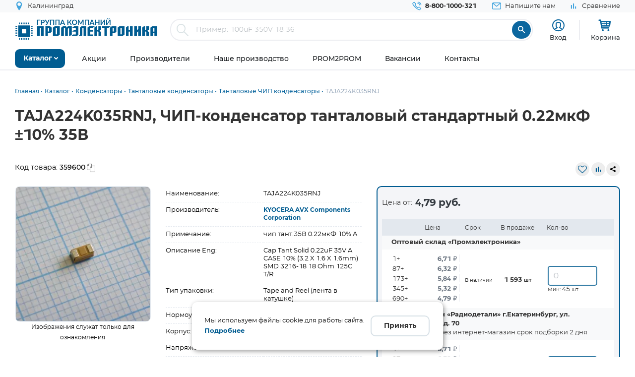

--- FILE ---
content_type: text/html; charset=UTF-8
request_url: https://www.promelec.ru/product/359600/
body_size: 23180
content:


<!DOCTYPE html>
<html xmlns="http://www.w3.org/1999/xhtml" lang="ru">
<head>
    <meta http-equiv="Content-Type" content="text/html; charset=utf-8" />
    <meta name="format-detection" content="telephone=no">
    <meta name="viewport" content="width=device-width, initial-scale=1, maximum-scale=5">
    <title>TAJA224K035RNJ, ЧИП-конденсатор танталовый стандартный 0.22мкФ ±10% 35В KYOCERA AVX Components Corporation купить оптом и в розницу</title>
    <meta name="description" content="TAJA224K035RNJ, ЧИП-конденсатор танталовый стандартный 0.22мкФ ±10% 35В, производитель: KYOCERA AVX Components Corporation, корпус: 3216-18 в наличии. Оптом или в розницу с доставкой по России, Казахстану, Белорусии" />
    <meta name="keywords" content="" />
    <meta name="theme-color" content="#0c679f">
    <meta name="color-scheme" content="light"> 

            <meta property="og:title" content="TAJA224K035RNJ, ЧИП-конденсатор танталовый стандартный 0.22мкФ ±10% 35В KYOCERA AVX Components Corporation купить оптом и в розницу"/>
        <meta property="og:type" content="product">
                            <meta property="og:image" content="https://www.promelec.ru/fs/cache/f2/7a/69/8b/1db3a2f5a076733bf76c4ae0.jpg"/>
                        <meta property="og:url" content="https://www.promelec.ru/product/359600/"/>
     
            
	<link rel="manifest" href="/icon/manifest.json">
	<link rel="apple-touch-icon" sizes="180x180" href="/icon/apple-icon-180x180.png">
    <link rel="icon" type="image/x-icon" href="https://www.promelec.ru/assets/ws2-bc715fc5/img/favicon.ico" />
		<link rel="canonical" href="https://www.promelec.ru/product/359600/" />
		<link rel="dns-prefetch" href="https://mc.yandex.ru/">
	<link rel="preconnect" href="https://mc.yandex.ru/" >
	<link rel="preload" as="font" href="https://www.promelec.ru/assets/ws2-bc715fc5/fonts/Montserrat-Regular/Montserrat-Regular.woff2" type="font/woff2" crossorigin="anonymous">
	<link rel="preload" as="font" href="https://www.promelec.ru/assets/ws2-bc715fc5/fonts/Montserrat-Bold/Montserrat-Bold.woff2" type="font/woff2" crossorigin="anonymous">
	<link rel="preload" as="font" href="https://www.promelec.ru/assets/ws2-bc715fc5/fonts/Montserrat-Medium/Montserrat-Medium.woff2" type="font/woff2" crossorigin="anonymous">
	<link rel="preload" as="font" href="https://www.promelec.ru/assets/ws2-bc715fc5/fonts/icomoon/icomoon.woff2?5k7ivm173" type="font/woff2" crossorigin="anonymous">
	
	<link rel="alternate" type="application/rss+xml" href="/news/rss/" title="Промэлектроника — Лента новостей">
    <style>
        .loaded .main-wrapper { visibility: hidden; opacity: 0;}.icon-load { background: url(https://www.promelec.ru/assets/ws2-bc715fc5/img/loader.gif) no-repeat left top; width: 40px; height: 40px; position: fixed; left: 50%; top: 50%; margin-left: -20px; margin-top: -20px; display: none; }.loaded .icon-load { display: block; }
    </style>
	<script type="application/ld+json">
    {
      "@context": "https://schema.org",
      "@type": "WebSite",
      "url": "https://www.promelec.ru/",
      "potentialAction": {
        "@type": "SearchAction",
        "target": "https://www.promelec.ru/search/?query={search_term_string}",
        "query-input": "required name=search_term_string"
      }
    }
    </script>
	
    <link href="https://www.promelec.ru/assets/ws2-bc715fc5/css/style.min.css?v=1768489907" rel="stylesheet">
<link href="https://www.promelec.ru/assets/ws2-bc715fc5/css/main.css?v=1768202773" rel="stylesheet">
<link href="https://www.promelec.ru/assets/ws2-bc715fc5/css/jquery.fancybox.min.css?v=1665733995" rel="stylesheet" defer="defer">
<link href="https://www.promelec.ru/assets/ws2-bc715fc5/css/product-card.css?v=1766748960" rel="stylesheet">
	<!-- Counters -->


<!-- Yandex.Metrika counter -->
<script type="text/javascript" >
   (function(m,e,t,r,i,k,a){m[i]=m[i]||function(){(m[i].a=m[i].a||[]).push(arguments)};
   m[i].l=1*new Date();
   for (var j = 0; j < document.scripts.length; j++) {if (document.scripts[j].src === r) { return; }}
   k=e.createElement(t),a=e.getElementsByTagName(t)[0],k.async=1,k.src=r,a.parentNode.insertBefore(k,a)})
   (window, document, "script", "https://mc.yandex.ru/metrika/tag.js", "ym");

   ym(17356369, "init", {
        clickmap:true,
        trackLinks:true,
        accurateTrackBounce:true,
        webvisor:false,
        userParams:{ip: "18.119.100.154"},
        ecommerce:"dataLayer"
   });
</script>
<noscript><div><img src="https://mc.yandex.ru/watch/17356369" style="position:absolute; left:-9999px;" alt="" /></div></noscript>
<!-- /Yandex.Metrika counter -->

<!-- Google tag (gtag.js) -->


<!-- Varioqub experiments -->
<script type="text/javascript">
    (function(e, x, pe, r, i, me, nt){
        e[i]=e[i]||function(){(e[i].a=e[i].a||[]).push(arguments)},
            me=x.createElement(pe),me.async=1,me.src=r,nt=x.getElementsByTagName(pe)[0],nt.parentNode.insertBefore(me,nt)})
    (window, document, 'script', 'https://abt.s3.yandex.net/expjs/latest/exp.js', 'ymab');
    ymab('metrika.17356369', 'init'/*, {clientFeatures}, {callback}*/);
</script>


</head>
<body class="loaded2">
<script>
    var assetPath = 'https://www.promelec.ru/assets/ws2-bc715fc5/js';
</script>


<!-- BEGIN BODY -->
<div class="main-wrapper">
    <!-- BEGIN HEADER -->
    <header class="inner-header">
    <div class="header-top">
        <div class="wrapper">
            <div class="row justify-content-between">
                <div class="col-6 col-md-4 header-top--left-col">
                    
                    <div class="header-city ">
	<a href="#cities_modal" class="js-fancybox header-nav__link">
		<i class="icon-location"></i>
		<span class="js-city-header header-nav__text">Калининград</span>
	</a>

		<div class="drop-nav">
		<div class="drop-nav__cont">
			<div>
				<div class="drop-nav__title">Ваш город Калининград?</div>
				<div class="header-city__buttons">
					<a href="#" class="js-city-modal-link btn btn-red" data-id="50" data-name="Калининград">Да</a>
					<a href="#cities_modal" class="js-fancybox">Нет, выбрать другой</a>
				</div>
			</div>
		</div>
	</div>
	</div>
                </div>
                <div class="col-6 col-md-8 header-top--right-col ">
                    <ul class="header-nav ">
                        <li class="header-nav__item header-nav__item_phone ">
                            <a href="tel:88001000321" class="header-nav__link">
                                <i class="icon-call"></i>
                                <span class="header-nav__text">8-800-1000-321</span>
                            </a>
                        </li>
                        <li class="header-nav__item hide-mob">
                            <a href="#feedback_modal" class="header-nav__link js-fancybox">
                                <i class="icon-email"></i>
                                <span class="header-nav__text">Напишите нам</span>
                            </a>
                        </li>
                        
                                                                        
                        
                        

    <li class="header-nav__item hide-mob b">
        <a href="/compare/" class="header-nav__link compare-link ">
            <i class="icon-bar_chart"></i>
            <span class="header-nav__text">Сравнение</span>
        </a>
    </li>
                        
                        
                                            </ul>
                </div>
            </div>
        </div>
    </div>
    <div class="header-medium">
        <div class="wrapper">
            <a href="/">
                        <span class="logo">
                                <img src="https://www.promelec.ru/assets/ws2-bc715fc5/img/logo_Promelectronica_1.svg" width="288" height="43" class="js-lazy hide-mob" alt="Группа компания Промэлектроника">
                                <img src="https://www.promelec.ru/assets/ws2-bc715fc5/img/logo_Promelectronica_2.svg" width="40" height="40" class="js-lazy show-mob" alt="Группа компания Промэлектроника">
                        </span>
            </a>
            <div class="box-search">
                <form action="https://www.promelec.ru/search/" method="get">
                    <div class="indeterminate"></div>
                    <div class="search js-search">
                        <span class="search__icon"><i class="icon-search"></i></span>
                        <div class="search__fields">
                            <input id="live-search-input" name="query" type="text" class="search__input js-placeholder"
                                   placeholder="Пример: 100uF 350V 18 36" autocomplete="off" minlength="2" value="">
                            <div class="live-search-list"></div>
                        </div>
                        <input type="submit" class="search__btn" value="&#xe91e" style="font-family: 'icomoon';">
                                            </div>
                </form>
                <div class="header-search-results" id="searchResults">
                    <div class="header-search-results__inner">
                        <div class="header-search-results__list">
                            <a href="#" class="header-search-results__row header-search-results__row-head">
                                <div class="header-search-results__col col_1"><span class="nowrap">Наименование</span></div>
                                <div class="header-search-results__col col_2"><span class="nowrap">Корпус</span></div>
                                <div class="header-search-results__col col_3"><span class="nowrap">Цена от</span></div>
                                <div class="header-search-results__col col_4"><span class="nowrap">Наличие, шт.</span></div>
                                <div class="header-search-results__col col_5"><span class="nowrap">Под заказ, шт.</span></div>
                                <div class="header-search-results__col col_6"><span class="nowrap">Аналогов, шт.</span></div>
                            </a>
                        </div>
                        <div class="header-search-results__counts">
                            <div class="header-search-results__count">Показаны первые 0 результатов</div>
                            <a href="#" class="btn btn-sm btn-red btn_show-results">Все результаты</a>
                        </div>
                    </div>
                </div>
            </div>
            <div class="user-nav">
                <div class="user-nav__item">
    <ul class="login">
                    <li class="login__item" style="
                display: flex;
                flex-direction: column;
                align-items: center;
                font-size: 13px;
                line-height: 18px;">
                <a href="#login" class="login__icon js-fancybox" style="margin: 3px;" title="Вход"><i class="icon-user" style="font-size: 25px;"></i></a>

                <span class="login__item hide-mob">
                    <a href="#login" class="login__link js-fancybox">Вход</a>
                </span>
            </li>
            <!--<li class="login__item hide-mob">
                <a href="https://www.promelec.ru/reg/" class="login__link">Регистрация</a>
            </li>-->
            </ul>
</div>               
                
                <div class="user-nav__item">
    <a href="/basket/" class="user-basket" title="Корзина">
        <i class="icon-shopping-cart"></i>
        
        
        <span class="user-basket__text hide-mob">Корзина</span>
    </a>
</div>
                            </div>
            
            
            <div class="search-mob" id="searchMob">
                <div class="search-mob__inner">
                    <form action="https://www.promelec.ru/search/" method="get">
                        <input name="query"
                               type="text"
                               required
                               class="search-box"
                               autocomplete="off"
                               minlength="2"
                               placeholder="Введите наименование" value="">
                        <button class="reset-icon js-close-search" type="button"><i class="icon-close"></i></button>
                        <button type="submit" class="search__button"><i class="icon-search"></i></button>
                    </form>
                </div>
            </div>
        </div>
    </div>
    <div class="overlay-header" id="overlaySearch"></div>
    <div class="header-bottom">
        <div class="wrapper">
            <nav class="main-nav">
                <ul class="main-nav-list main-nav-catalog">
                    <li class="main-nav-list__item js-with-drop">
                        <a href="#" class="main-nav-list__link catBtn">
                            <span class="main-nav-list__text">Каталог</span>
                            <i class="icon-arrow-down"></i>
                        </a>

                        						
                        <div class="drop-nav">
    <div class="drop-nav__cont">
        <div class="drop-nav__col drop-nav__col_1">
            <ul class="drop-nav-list">
                <li class="drop-nav-list__item js-drop-nav">
                          <a href="/catalog/" data-title="Весь каталог"  class="drop-nav-list__link">
                            Весь каталог
                          </a>
                </li>
                                    <li class=" js-drop-nav">
                          <a href="/catalog/1/" idhref="1" data-u="/catalog/1/" data-id="1" data-title="Микросхемы" data-order="1" class="drop-nav-list__link">
                            Микросхемы
                            <i class="icon-arrow-right-bold"></i>
                        </a>
                    </li>
                                    <li class=" js-drop-nav">
                          <a href="/catalog/3/" idhref="2" data-u="/catalog/3/" data-id="3" data-title="Диоды и тиристоры" data-order="1" class="drop-nav-list__link">
                            Диоды и тиристоры
                            <i class="icon-arrow-right-bold"></i>
                        </a>
                    </li>
                                    <li class=" js-drop-nav">
                          <a href="/catalog/4/" idhref="3" data-u="/catalog/4/" data-id="4" data-title="Транзисторы" data-order="1" class="drop-nav-list__link">
                            Транзисторы
                            <i class="icon-arrow-right-bold"></i>
                        </a>
                    </li>
                                    <li class=" js-drop-nav">
                          <a href="/catalog/1961/" idhref="4" data-u="/catalog/1961/" data-id="1961" data-title="Оптоэлектроника" data-order="1" class="drop-nav-list__link">
                            Оптоэлектроника
                            <i class="icon-arrow-right-bold"></i>
                        </a>
                    </li>
                                    <li class=" js-drop-nav">
                          <a href="/catalog/5/" idhref="5" data-u="/catalog/5/" data-id="5" data-title="Конденсаторы" data-order="1" class="drop-nav-list__link">
                            Конденсаторы
                            <i class="icon-arrow-right-bold"></i>
                        </a>
                    </li>
                                    <li class=" js-drop-nav">
                          <a href="/catalog/6/" idhref="6" data-u="/catalog/6/" data-id="6" data-title="Резисторы" data-order="1" class="drop-nav-list__link">
                            Резисторы
                            <i class="icon-arrow-right-bold"></i>
                        </a>
                    </li>
                                    <li class=" js-drop-nav">
                          <a href="/catalog/1856/" idhref="7" data-u="/catalog/1856/" data-id="1856" data-title="Индуктивные компоненты" data-order="1" class="drop-nav-list__link">
                            Индуктивные компоненты
                            <i class="icon-arrow-right-bold"></i>
                        </a>
                    </li>
                                    <li class=" js-drop-nav">
                          <a href="/catalog/406/" idhref="8" data-u="/catalog/406/" data-id="406" data-title="Разъемы, Соединители" data-order="1" class="drop-nav-list__link">
                            Разъемы, Соединители
                            <i class="icon-arrow-right-bold"></i>
                        </a>
                    </li>
                                    <li class=" js-drop-nav">
                          <a href="/catalog/240/" idhref="9" data-u="/catalog/240/" data-id="240" data-title="Акустика" data-order="1" class="drop-nav-list__link">
                            Акустика
                            <i class="icon-arrow-right-bold"></i>
                        </a>
                    </li>
                                    <li class=" js-drop-nav">
                          <a href="/catalog/407/" idhref="10" data-u="/catalog/407/" data-id="407" data-title="Переключатели" data-order="1" class="drop-nav-list__link">
                            Переключатели
                            <i class="icon-arrow-right-bold"></i>
                        </a>
                    </li>
                                    <li class=" js-drop-nav">
                          <a href="/catalog/408/" idhref="11" data-u="/catalog/408/" data-id="408" data-title="Реле" data-order="1" class="drop-nav-list__link">
                            Реле
                            <i class="icon-arrow-right-bold"></i>
                        </a>
                    </li>
                                    <li class=" js-drop-nav">
                          <a href="/catalog/409/" idhref="12" data-u="/catalog/409/" data-id="409" data-title="Кварцы, фильтры, осцилляторы" data-order="1" class="drop-nav-list__link">
                            Кварцы, фильтры, осцилляторы
                            <i class="icon-arrow-right-bold"></i>
                        </a>
                    </li>
                                    <li class=" js-drop-nav">
                          <a href="/catalog/411/" idhref="13" data-u="/catalog/411/" data-id="411" data-title="Устройства защиты" data-order="1" class="drop-nav-list__link">
                            Устройства защиты
                            <i class="icon-arrow-right-bold"></i>
                        </a>
                    </li>
                                    <li class=" js-drop-nav">
                          <a href="/catalog/412/" idhref="14" data-u="/catalog/412/" data-id="412" data-title="Электромеханические компоненты" data-order="1" class="drop-nav-list__link">
                            Электромеханические компоненты
                            <i class="icon-arrow-right-bold"></i>
                        </a>
                    </li>
                                    <li class=" js-drop-nav">
                          <a href="/catalog/413/" idhref="15" data-u="/catalog/413/" data-id="413" data-title="Готовые изделия" data-order="1" class="drop-nav-list__link">
                            Готовые изделия
                            <i class="icon-arrow-right-bold"></i>
                        </a>
                    </li>
                                    <li class=" js-drop-nav">
                          <a href="/catalog/1699/" idhref="16" data-u="/catalog/1699/" data-id="1699" data-title="Источники питания" data-order="1" class="drop-nav-list__link">
                            Источники питания
                            <i class="icon-arrow-right-bold"></i>
                        </a>
                    </li>
                                    <li class=" js-drop-nav">
                          <a href="/catalog/1640/" idhref="17" data-u="/catalog/1640/" data-id="1640" data-title="Беспроводное оборудование" data-order="1" class="drop-nav-list__link">
                            Беспроводное оборудование
                            <i class="icon-arrow-right-bold"></i>
                        </a>
                    </li>
                                    <li class=" js-drop-nav">
                          <a href="/catalog/1712/" idhref="18" data-u="/catalog/1712/" data-id="1712" data-title="Промышленная автоматизация" data-order="1" class="drop-nav-list__link">
                            Промышленная автоматизация
                            <i class="icon-arrow-right-bold"></i>
                        </a>
                    </li>
                                    <li class=" js-drop-nav">
                          <a href="/catalog/1812/" idhref="19" data-u="/catalog/1812/" data-id="1812" data-title="Средства разработки, конструкторы" data-order="1" class="drop-nav-list__link">
                            Средства разработки, конструкторы
                            <i class="icon-arrow-right-bold"></i>
                        </a>
                    </li>
                                    <li class=" js-drop-nav">
                          <a href="/catalog/1770/" idhref="20" data-u="/catalog/1770/" data-id="1770" data-title="Датчики" data-order="1" class="drop-nav-list__link">
                            Датчики
                            <i class="icon-arrow-right-bold"></i>
                        </a>
                    </li>
                                    <li class=" js-drop-nav">
                          <a href="/catalog/1691/" idhref="21" data-u="/catalog/1691/" data-id="1691" data-title="Светотехнические изделия" data-order="1" class="drop-nav-list__link">
                            Светотехнические изделия
                            <i class="icon-arrow-right-bold"></i>
                        </a>
                    </li>
                                    <li class=" js-drop-nav">
                          <a href="/catalog/2082/" idhref="22" data-u="/catalog/2082/" data-id="2082" data-title="Измерительные приборы" data-order="1" class="drop-nav-list__link">
                            Измерительные приборы
                            <i class="icon-arrow-right-bold"></i>
                        </a>
                    </li>
                                    <li class=" js-drop-nav">
                          <a href="/catalog/2207/" idhref="23" data-u="/catalog/2207/" data-id="2207" data-title="Паяльное оборудование" data-order="1" class="drop-nav-list__link">
                            Паяльное оборудование
                            <i class="icon-arrow-right-bold"></i>
                        </a>
                    </li>
                                    <li class=" js-drop-nav">
                          <a href="/catalog/2543/" idhref="997" data-u="/catalog/2543/" data-id="2543" data-title="Заказные позиции" data-order="1" class="drop-nav-list__link">
                            Заказные позиции
                            <i class="icon-arrow-right-bold"></i>
                        </a>
                    </li>
                                    <li class=" js-drop-nav">
                          <a href="/catalog/5001738/" idhref="1145" data-u="/catalog/5001738/" data-id="5001738" data-title="Соединители для электротехники, компоненты АСУТП" data-order="1" class="drop-nav-list__link">
                            Соединители для электротехники, компоненты АСУТП
                            <i class="icon-arrow-right-bold"></i>
                        </a>
                    </li>
                                    <li class=" js-drop-nav">
                          <a href="/catalog/2738/" idhref="1406" data-u="/catalog/2738/" data-id="2738" data-title="Электротехника Degson" data-order="1" class="drop-nav-list__link">
                            Электротехника Degson
                            <i class="icon-arrow-right-bold"></i>
                        </a>
                    </li>
                                    <li class=" js-drop-nav">
                          <a href="/catalog/2805/" idhref="1890" data-u="/catalog/2805/" data-id="2805" data-title="Электрооборудование" data-order="1" class="drop-nav-list__link">
                            Электрооборудование
                            <i class="icon-arrow-right-bold"></i>
                        </a>
                    </li>
                                    <li class=" js-drop-nav">
                          <a href="/catalog/3272/" idhref="2319" data-u="/catalog/3272/" data-id="3272" data-title="Инструмент" data-order="1" class="drop-nav-list__link">
                            Инструмент
                            <i class="icon-arrow-right-bold"></i>
                        </a>
                    </li>
                                    <li class=" js-drop-nav">
                          <a href="/catalog/5203/" idhref="2469" data-u="/catalog/5203/" data-id="5203" data-title="Низковольтное оборудование" data-order="1" class="drop-nav-list__link">
                            Низковольтное оборудование
                            <i class="icon-arrow-right-bold"></i>
                        </a>
                    </li>
                                    <li class=" js-drop-nav">
                          <a href="/catalog/5290/" idhref="2542" data-u="/catalog/5290/" data-id="5290" data-title="Щитовое оборудование" data-order="1" class="drop-nav-list__link">
                            Щитовое оборудование
                            <i class="icon-arrow-right-bold"></i>
                        </a>
                    </li>
                                    <li class=" js-drop-nav">
                          <a href="/catalog/5162/" idhref="2554" data-u="/catalog/5162/" data-id="5162" data-title="Кабельно-проводниковая продукция и изделия для прокладки кабеля" data-order="1" class="drop-nav-list__link">
                            Кабельно-проводниковая продукция и изделия для прокладки кабеля
                            <i class="icon-arrow-right-bold"></i>
                        </a>
                    </li>
                                    <li class=" js-drop-nav">
                          <a href="/catalog/5307/" idhref="2666" data-u="/catalog/5307/" data-id="5307" data-title="Электроустановочное оборудование" data-order="1" class="drop-nav-list__link">
                            Электроустановочное оборудование
                            <i class="icon-arrow-right-bold"></i>
                        </a>
                    </li>
                                    <li class=" js-drop-nav">
                          <a href="/catalog/5481/" idhref="2747" data-u="/catalog/5481/" data-id="5481" data-title="Крепеж и метизы" data-order="1" class="drop-nav-list__link">
                            Крепеж и метизы
                            <i class="icon-arrow-right-bold"></i>
                        </a>
                    </li>
                                    <li class=" js-drop-nav">
                          <a href="/catalog/5471/" idhref="2748" data-u="/catalog/5471/" data-id="5471" data-title="Автоматизация" data-order="1" class="drop-nav-list__link">
                            Автоматизация
                            <i class="icon-arrow-right-bold"></i>
                        </a>
                    </li>
                            </ul>
        </div>
		<div class="drop-nav__col drop-nav__col_2"></div>
		<div class="drop-nav__col drop-nav__col_3"></div>
		
                           
                                </div>
</div>
						
                       

                    </li>
                </ul>


                <ul class="main-nav-list main-nav-mob">
                    <li class="main-nav-list__contact show-mob">
                        <ul class="header-nav">
                            <li class="header-nav__item header-nav__item_phone">
                                <a href="tel:88001000321" class="header-nav__link">
                                    <i class="icon-call"></i>
                                    <span class="header-nav__text">8 800 1000-321</span>
                                </a>
                            </li>
                            <li class="header-nav__item">
                                <a href="#feedback_modal" class="header-nav__link js-fancybox">
                                    <i class="icon-email"></i>
                                    <span class="header-nav__text">Напишите нам</span>
                                </a>
                            </li>
                        </ul>
                    </li>

                    
                            <li class="main-nav-list__item ">
        <a href="https://www.promelec.ru/discounts/" class="main-nav-list__link">
            <span class="main-nav-list__text">Акции</span>
                    </a>

        
    </li>
        <li class="main-nav-list__item ">
        <a href="https://www.promelec.ru/brands/" class="main-nav-list__link">
            <span class="main-nav-list__text">Производители</span>
                    </a>

        
    </li>
        <li class="main-nav-list__item ">
        <a href="https://www.promelec.ru/production/" class="main-nav-list__link">
            <span class="main-nav-list__text">Наше производство</span>
                    </a>

        
    </li>
        <li class="main-nav-list__item ">
        <a href="https://office.promelec.ru/info//" class="main-nav-list__link">
            <span class="main-nav-list__text">PROM2PROM</span>
                    </a>

        
    </li>
        <li class="main-nav-list__item ">
        <a href="https://www.promelec.ru/jobs/" class="main-nav-list__link">
            <span class="main-nav-list__text">Вакансии</span>
                    </a>

        
    </li>
        <li class="main-nav-list__item ">
        <a href="https://www.promelec.ru/contacts/" class="main-nav-list__link">
            <span class="main-nav-list__text">Контакты</span>
                    </a>

        
    </li>


                </ul>
                <a href="#" class="button-nav show-tablet js-button-nav">
                    <span class="button-nav__text">Меню</span>
                    <span class="button-nav__icon">
                            <span></span>
                            <span></span>
                            <span></span>
                            </span>
                </a>
            </nav>
        </div>
    </div>
</header>
    <!-- HEADER EOF   -->
    
    <!-- BEGIN CONTENT -->
    <main class="content">
        <div class="wrapper">

            
            <div class="box-bread-crumbs">
    <ul class="bread-crambs" itemscope itemtype="https://schema.org/BreadcrumbList">
		        			            <li class="bread-crambs__item" itemprop="itemListElement" itemscope itemtype="https://schema.org/ListItem">
                                    <a href="/" class="bread-crambs__link " itemprop="item"><span itemprop="name">Главная</span></a><meta itemprop="position" content="1" />
                                                </li>
        			            <li class="bread-crambs__item" itemprop="itemListElement" itemscope itemtype="https://schema.org/ListItem">
                                    <a href="/catalog/" class="bread-crambs__link " itemprop="item"><span itemprop="name">Каталог</span></a><meta itemprop="position" content="2" />
                                                </li>
        			            <li class="bread-crambs__item" itemprop="itemListElement" itemscope itemtype="https://schema.org/ListItem">
                                    <a href="/catalog/5/" class="bread-crambs__link " itemprop="item"><span itemprop="name">Конденсаторы</span></a><meta itemprop="position" content="3" />
                                                </li>
        			            <li class="bread-crambs__item" itemprop="itemListElement" itemscope itemtype="https://schema.org/ListItem">
                                    <a href="/catalog/5/47/" class="bread-crambs__link " itemprop="item"><span itemprop="name">Танталовые конденсаторы</span></a><meta itemprop="position" content="4" />
                                                </li>
        			            <li class="bread-crambs__item" itemprop="itemListElement" itemscope itemtype="https://schema.org/ListItem">
                                    <a href="/catalog/5/47/61/" class="bread-crambs__link " itemprop="item"><span itemprop="name">Танталовые ЧИП конденсаторы</span></a><meta itemprop="position" content="5" />
                                                </li>
        			            <li class="bread-crambs__item" itemprop="itemListElement" itemscope itemtype="https://schema.org/ListItem">
                                   <span itemprop="name">TAJA224K035RNJ</span><meta itemprop="position" content="6" />
                            </li>
            </ul>
</div>
    
<style> 
@media screen and (max-width: 767px) {
 
    .box-bread-crumbs {
            background-color: var(--gray-light);
    padding: 10px;
    margin: 10px 0;
    border-radius: var(--radius);
    }
    
    
 .bread-crambs__item, .bread-crambs__item:first-child {
        display: inline-block;
    }
    .bread-crambs__item a::after {
        content: "";
    }
 .bread-crambs__item:not(:nth-last-child(2)) {
        display: inline-block;
       display: none; 
    }
 .bread-crambs__item::before {
        font-family: icomoon;
        content: "\e901";
    }   
}
</style>    

                
    
           

<!-- Дата обновления: 16.01.2026 00:10 -->
    
    <div class="cardBox">
        <div class="title_big">
            <div class="card-container">
                <h1>TAJA224K035RNJ, ЧИП-конденсатор танталовый стандартный 0.22мкФ ±10% 35В</h1>
            </div>
        </div>
        <div class="card-container">
            <div class="row" style="    padding: 20px 0;">
                <div class="col-6">
                     <div class="code">
                            <p style="padding-right: 10px;">Код товара: <span
                                        class="textToCopy"> 359600</span></p>

                        </div>
                </div>
                <div class="col-6">
                    <div class="top_inf_group line_tools">
                       
                        <div class="code second_c">
                                                            <a href="#" class="js-fvAdd" title="Добавить в избранное" data-good="116506"><i class="icon-heart-o"></i></a>
                                                    </div>
                         <div class="code second_c">
                                                             <a href="#" class="js-compareAdd " title="Добавить для сравнения" data-cat="423" data-good="116506"><i class="icon-bar_chart"></i></a>

                                                     </div>                
                        <div class="code">
                            <script src="https://yastatic.net/share2/share.js"></script>
                            <div class="ya-share2" data-curtain data-size="s" data-limit="0"
                                 data-more-button-type="short" data-services="vkontakte,telegram,whatsapp"></div>                         </div>
                    </div>
                </div>
            </div>

            <div class="block_big_sec">
                <section class="home_block">
                    <div class="card-container">
                        <div class="about_block">
                            <div class="block_information row">
                                <div class="left_block col-12 col-md-12 col-lg-7">
                                    <div class="slide_group row">
                                        <div class="left_grpoup col-12 col-md-5">
                                            <div class="product-img-slider2"
                                                 style="max-width:330px; margin: 0 auto;    padding-bottom: 32px; /*margin-right: 24px; min-width:300px;*/">
                                               <div class="badge-list">
                                                                                               </div>
                                               <div class="popup-slider js-popup-slider ">
                                                                                                                                                                        <div class="popup-slider__item"
                                                                 data-thumb="https://www.promelec.ru/fs/cache/f2/7a/69/8b/1db3a2f5a076733bf76c4ae0.jpg">
                                                                <a href="https://www.promelec.ru/fs/cache/59/7c/93/b8/7e36ea533d67d813c718e7c1.jpg"
                                                                   class="popup-slider__img js-fancybox mn-popup-slider__img"
                                                                   data-fancybox="images"

                                                                   data-options='{"toolbar": false, "lang": "ru", "i18n": {
                                                "ru": {
                                                  "CLOSE": "Закрыть",
                                                  "NEXT": "Следующее",
                                                  "PREV": "Предыдущее",
                                                  "ERROR": "Ошибка",
                                                  "PLAY_START": "Start slideshow",
                                                  "PLAY_STOP": "Pause slideshow",
                                                  "FULL_SCREEN": "Full screen",
                                                  "THUMBS": "Thumbnails",
                                                  "DOWNLOAD": "Download",
                                                  "SHARE": "Share",
                                                  "ZOOM": "Zoom"
                                                }}}'>
                                                                    <img src="https://www.promelec.ru/fs/cache/f2/7a/69/8b/1db3a2f5a076733bf76c4ae0.jpg"
                                                                         width="300" height="300"
                                                                         alt="TAJA224K035RNJ, ЧИП-конденсатор танталовый стандартный 0.22мкФ ±10% 35В"
                                                                         title="TAJA224K035RNJ">
                                                                </a>
                                                            </div>
                                                                                                                                                                    
                                                </div>
                                                <div class="product-img_text"><p>Изображения служат только для ознакомления</p></div>
                                            </div>
                                        </div>
                                        <div class="right_group col-12 col-md-7">
                                            <div class="option-row">
                                                <div class="option-cell">
                                                    Наименование:
                                                </div>
                                                <div class="option-cell">
                                                    TAJA224K035RNJ
                                                </div>
                                            </div>
                                            <div class="option-row">
                                                <div class="option-cell">
                                                    Производитель:
                                                </div>
                                                <div class="option-cell">
                                                    <a href="https://www.promelec.ru/brands/kyocera-avx/"
                                                       class="popup-product-inf__name link-blue-bold">
                                                        KYOCERA AVX Components Corporation
                                                    </a>
                                                                                                    </div>
                                            </div>
                                                                                                                                        <div class="option-row">
                                                    <div class="option-cell">
                                                        Примечание:
                                                    </div>
                                                    <div class="option-cell">
                                                        чип тант.35В 0.22мкФ 10% A
                                                    </div>
                                                </div>
                                                                                                                                        <div class="option-row">
                                                    <div class="option-cell">
                                                        Описание Eng:
                                                    </div>
                                                    <div class="option-cell">
                                                        Cap Tant Solid 0.22uF 35V A CASE 10% (3.2 X 1.6 X 1.6mm) SMD 3216-18 18 Ohm 125C T/R
                                                    </div>
                                                </div>
                                                                                                                                        <div class="option-row">
                                                    <div class="option-cell">
                                                        Тип упаковки:
                                                    </div>
                                                    <div class="option-cell">
                                                        Tape and Reel (лента в катушке)
                                                    </div>
                                                </div>
                                                                                        
                                                <div class="option-row">
                                                    <div class="option-cell">
                                                        Нормоупаковка:
                                                    </div>
                                                    <div class="option-cell">
                                                        2000 шт
                                                    </div>
                                                </div>

                                                                                                                                        <div class="option-row">
                                                    <div class="option-cell">
                                                        Корпус:
                                                    </div>
                                                    <div class="option-cell">
                                                        3216-18
                                                    </div>
                                                </div>

                                                                                            
                                                
                                            
                                                                                                    <div class="option-row">
                                                        <div class="option-cell">
                                                            Напряжение:
                                                        </div>
                                                        <div class="option-cell">
                                                                                                                            35 В

                                                            
                                                                                                                        
                                                        </div>
                                                    </div>

                                                


                                            
                                                                                                    <div class="option-row">
                                                        <div class="option-cell">
                                                            Типоразмер:
                                                        </div>
                                                        <div class="option-cell">
                                                                                                                            A

                                                            
                                                                                                                        
                                                        </div>
                                                    </div>

                                                


                                            
                                                                                                    <div class="option-row">
                                                        <div class="option-cell">
                                                            Емкость:
                                                        </div>
                                                        <div class="option-cell">
                                                                                                                            0.22 мкФ

                                                            
                                                                                                                        
                                                        </div>
                                                    </div>

                                                


                                            
                                                                                                    <div class="option-row">
                                                        <div class="option-cell">
                                                            Допуск:
                                                        </div>
                                                        <div class="option-cell">
                                                                                                                            ±10%

                                                            
                                                                                                                        
                                                        </div>
                                                    </div>

                                                


                                            
                                                                                                    <div class="option-row">
                                                        <div class="option-cell">
                                                            Диапазон рабочих температур:
                                                        </div>
                                                        <div class="option-cell">
                                                                                                                            -55°С…+125°С

                                                            
                                                                                                                        
                                                        </div>
                                                    </div>

                                                


                                                                                        <div class="option-row">
                                                <div class="option-cell-100 " id="block-link">
                                                    <a href="#blockparam" class="link-blue-bold">Все характеристики</a><br/>                                                    <a href="#documentations" class="link-blue-bold">Документация и
                                                        сертификаты</a><br/>                                                    <a href="#description" class="link-blue-bold">Описание</a><br/>
                                                </div>
                                            </div>
                                                  
                                        </div>
                                    </div>
                                                                                                                                                       
                                        <div class="product-table__row-title hide-mob" style="padding: 0 0 0px 0;">
                                            
                                            

		
		<a href="https://www.promelec.ru/news/3587/?utm_source=promelec&utm_medium=banner&utm_campaign=card" style="position: relative;">
                                            <div class="erid">Реклама<div class="erid-tip"><b>Рекламодатель:<br>ООО ТД «Промэлектроника»</b><br>erid: 2SDnjeoH2LN</div></div>
                     
                    <img src="/fs/sources/4d/58/b9/27/2dd5acebc23d21107f3bfdf2.jpg" alt="Расширили ассортимент до 600 000 позиций" style="max-width: 100%; border-radius: var(--radius, 10px);border:1px solid #ccc"/>
		</a>
		
		

                                        </div>
                                                                        
                                </div>
                                <div class="right_big_block col-12 col-sm-12 col-md-12 col-lg-5">

                                    <div class="block_prices">
                                        <div class="js-product-tab-content js-product-price-avail">
                                            <div class="popup-product-table">                                                                                                <div class="price_from">
                                                    <p>Цена от:</p>
                                                    <h3>4,79 руб.</h3>
                                                </div>
                                                                                                    <div class="popup-product-table__table-title hide-sm-mob">
                                                        <ul class="table-popup-list  table-title">
                                                            <li class="table-popup-list__item table-list__item_title">
                                                                <div class="col-table col-table_1">
                                                                                                                                    </div>
                                                                <div class="col-table col-table_2">
                                                                    <span class="table-list__title">Цена</span>
                                                                </div>
                                                                <div class="col-table col-table_3-6">
                                                                    <div class="col-table col-table_3">
                                                                        <span class="table-list__title">Срок</span>
                                                                    </div>
                                                                    <div class="col-table col-table_4">
                                                                        <span class="table-list__title">В продаже</span>
                                                                    </div>
                                                                </div>
                                                                <div class="col-table col-table_7">
                                                                    <span class="table-list__title">Кол-во</span>
                                                                </div>
                                                            </li>
                                                        </ul>
                                                    </div>
                                                
                                               
                                                                                                                                                                                                        <div class="js-accordion-wrap">
                                                        <div class="popup-product-table__title hide-sm-mob">Оптовый
                                                            склад «Промэлектроника»
                                                        </div>
                                                        <a href="#"
                                                           class="popup-product-table__title-mob show-sm-mob js-accordion-title ">
                                                            <span>Оптовый склад «Промэлектроника»</span>
                                                            <i class="icon-arrow-down"></i>
                                                        </a>

                                                        
                                                                                                                    <div class="popup-product-table__table-content js-accordion-cont"
                                                                 style="display: block;">
                                                                <ul class="table-popup-list">
                                                                    <li class="table-popup-list__item">
                                                                        <div class="col-table col-table_1">
                                                                                                                                                            <span class="table-list__stocke"
                                                                                      data-index="1"
                                                                                      data-min-qty="1">1+</span>
                                                                                                                                                            <span class="table-list__stocke"
                                                                                      data-index="2"
                                                                                      data-min-qty="87">87+</span>
                                                                                                                                                            <span class="table-list__stocke"
                                                                                      data-index="3"
                                                                                      data-min-qty="173">173+</span>
                                                                                                                                                            <span class="table-list__stocke"
                                                                                      data-index="4"
                                                                                      data-min-qty="345">345+</span>
                                                                                                                                                            <span class="table-list__stocke"
                                                                                      data-index="5"
                                                                                      data-min-qty="690">690+</span>
                                                                                                                                                    </div>
                                                                        <div class="col-table col-table_2">
                                                                                                                                                            <span class="table-list__total-price price-color"
                                                                                      data-index-price="1">6,71 <span
                                                                                            class="rub">₽</span></span>
                                                                                                                                                            <span class="table-list__total-price price-color"
                                                                                      data-index-price="2">6,32 <span
                                                                                            class="rub">₽</span></span>
                                                                                                                                                            <span class="table-list__total-price price-color"
                                                                                      data-index-price="3">5,84 <span
                                                                                            class="rub">₽</span></span>
                                                                                                                                                            <span class="table-list__total-price price-color"
                                                                                      data-index-price="4">5,32 <span
                                                                                            class="rub">₽</span></span>
                                                                                                                                                            <span class="table-list__total-price price-color"
                                                                                      data-index-price="5">4,79 <span
                                                                                            class="rub">₽</span></span>
                                                                                                                                                    </div>
                                                                        <div class="col-table col-table_3-6">
                                                                            <div class="col-table col-table_3">
                                                                                <div class="table-list__mob-title show-sm-mob">
                                                                                    Срок:
                                                                                </div>
                                                                                <span class="table-list__counter"><span>В наличии</span></span>
                                                                            </div>
                                                                            <div class="col-table col-table_4">
                                                                                <div class="table-list__mob-title show-sm-mob">
                                                                                    Наличие:
                                                                                </div>
                                                                                <span class="table-list__counter">1 593 <span
                                                                                            class="hide-sm-mob">шт</span></span>
                                                                            </div>
                                                                                                                                                        <div class="col-table col-table_6 show-sm-mob ">
                                                                                <div class="table-list__mob-title show-sm-mob">
                                                                                    Минимум:
                                                                                </div>
                                                                                <span class="table-list__counter">45 <span
                                                                                            class="hide-sm-mob">шт</span></span>
                                                                            </div>
                                                                        </div>
                                                                        <div class="col-table col-table_7">

                                                                            <div class="table-list__mob-title show-sm-mob">
                                                                                Количество в заказ
                                                                            </div>
                                                                            <input type="text"
                                                                                   class="product-amount jsProductAmount"
                                                                                   data-vendor="54"
                                                                                   data-eccn="0"
                                                                                   placeholder="0"
                                                                                   value="">

                                                                            <div class="table-list__mob-min hide-sm-mob">
                                                                                <div class="table-list__mob-title show-sm-mob">
                                                                                    Минимум:
                                                                                </div>
                                                                                <span class="table-list__counter"><span
                                                                                            class="hide-sm-mob">Мин: </span>45 <span
                                                                                            class="hide-sm-mob">шт</span></span>
                                                                            </div>
                                                                        </div>
                                                                    </li>
                                                                </ul>
                                                            </div>
                                                            <div style="color: #ff0000; text-align: right; display: none; padding: 0 10px;"
                                                                 class="jsCalcBasketItemError"
                                                                 vendor="54"></div>
                                                        


                                                        
                                                        
                                                        
                                                                                                                                                                        
                                                        
                                                        
                                                        
                                                                                                            </div>
                                                                                                    
                                                
                                                                                                                                                                                                                <div class="js-accordion-wrap">
                                                        <div class="popup-product-table__title hide-sm-mob">
                                                            Салон-магазин «Радиодетали» г.Екатеринбург, ул. Колмогорова,
                                                            д. 70<br/>
                                                            <span style="font-weight: normal;">При заказе через интернет-магазин срок подборки 2 дня</span>
                                                        </div>
                                                        <a href="#"
                                                           class="popup-product-table__title-mob show-sm-mob js-accordion-title ">
                                                            <span>Магазин «Радиодетали». Екатеринбург, ул. Колмогорова, д. 70</span>
                                                            <i class="icon-arrow-down"></i>
                                                        </a>
                                                        <div class="popup-product-table__table-content js-accordion-cont"
                                                             style="display: block;">
                                                            <ul class="table-popup-list">
                                                                <li class="table-popup-list__item">
                                                                    <div class="col-table col-table_1">

                                                                                                                                                    <span class="table-list__stocke"
                                                                                  data-index="1"
                                                                                  data-min-qty="1">1+</span>
                                                                                                                                                    <span class="table-list__stocke"
                                                                                  data-index="2"
                                                                                  data-min-qty="87">87+</span>
                                                                                                                                                    <span class="table-list__stocke"
                                                                                  data-index="3"
                                                                                  data-min-qty="173">173+</span>
                                                                                                                                                    <span class="table-list__stocke"
                                                                                  data-index="4"
                                                                                  data-min-qty="345">345+</span>
                                                                                                                                                    <span class="table-list__stocke"
                                                                                  data-index="5"
                                                                                  data-min-qty="690">690+</span>
                                                                                                                                            </div>
                                                                    <div class="col-table col-table_2">
                                                                                                                                                    <span class="table-list__total-price price-color"
                                                                                  data-index-price="1">6,71 <span
                                                                                        class="rub">₽</span></span>
                                                                                                                                                                                                                                <span class="table-list__total-price price-color"
                                                                                  data-index-price="2">6,32 <span
                                                                                        class="rub">₽</span></span>
                                                                                                                                                                                                                                <span class="table-list__total-price price-color"
                                                                                  data-index-price="3">5,84 <span
                                                                                        class="rub">₽</span></span>
                                                                                                                                                                                                                                <span class="table-list__total-price price-color"
                                                                                  data-index-price="4">5,32 <span
                                                                                        class="rub">₽</span></span>
                                                                                                                                                                                                                                <span class="table-list__total-price price-color"
                                                                                  data-index-price="5">4,79 <span
                                                                                        class="rub">₽</span></span>
                                                                                                                                                                                                                        </div>
                                                                    <div class="col-table col-table_3-6">
                                                                        <div class="col-table col-table_3">
                                                                            <div class="table-list__mob-title show-sm-mob">
                                                                                Срок:
                                                                            </div>
                                                                            <span class="table-list__counter"><span>В наличии</span> </span></span>
                                                                        </div>
                                                                        <div class="col-table col-table_4">
                                                                            <div class="table-list__mob-title show-sm-mob">
                                                                                Наличие:
                                                                            </div>
                                                                            <span class="table-list__counter jsAmountInWarehouse"
                                                                                  data-amount="">68 <span
                                                                                        class="hide-sm-mob">шт</span></span>
                                                                        </div>
                                                                                                                                                <div class="col-table col-table_6 show-sm-mob ">
                                                                            <div class="table-list__mob-title show-sm-mob">
                                                                                Минимум:
                                                                            </div>
                                                                            <span class="table-list__counter">8 <span
                                                                                        class="hide-sm-mob">шт</span></span>
                                                                        </div>
                                                                    </div>
                                                                    <div class="col-table col-table_7">
                                                                        <div class="table-list__mob-title show-sm-mob">
                                                                            Количество в заказ
                                                                        </div>
                                                                        <input type="text"
                                                                               class="product-amount jsProductAmount"
                                                                               data-vendor="39"
                                                                               data-eccn="0"
                                                                               placeholder="0"
                                                                               value="">
                                                                        <div class="table-list__mob-min hide-sm-mob">
                                                                            <div class="table-list__mob-title show-sm-mob jsMinAmount"
                                                                                 data-amount="8">
                                                                                Минимум:
                                                                            </div>
                                                                            <span class="table-list__counter"><span
                                                                                        class="hide-sm-mob">Мин: </span>8 <span
                                                                                        class="hide-sm-mob">шт</span>
                                                                        </span>
                                                                        </div>
                                                                    </div>
                                                                </li>
                                                            </ul>
                                                        </div>
                                                        <div style="color: #ff0000; text-align: right; display: none; padding: 0 10px;"
                                                             class="jsCalcBasketItemError"
                                                             vendor="39"></div>
                                                    </div>
                                                                                                    

                                                
                                                    <div class="js-accordion-wrap">
                                                        <div class="popup-product-table__title hide-sm-mob">Внешние
                                                            склады, поставка под заказ
                                                        </div>
                                                        <a href="#"
                                                           class="popup-product-table__title-mob show-sm-mob js-accordion-title ">
                                                            <span>Внешние склады</span>
                                                            <i class="icon-arrow-down"></i>
                                                        </a>

                                                                                                                    
                                                            
                                                                                                                                
                                                                
                                                                    <div class="popup-product-table__table-content js-accordion-cont flag0" >
                                                                        <ul class="table-popup-list">
                                                                            <li class="table-popup-list__item">
                                                                                <div class="col-table col-table_1">
                                                                                                                                                                            <span class="table-list__stocke"
                                                                                              data-index="1"
                                                                                              data-min-qty="856">856+</span>
                                                                                                                                                                            <span class="table-list__stocke"
                                                                                              data-index="2"
                                                                                              data-min-qty="1241">1241+</span>
                                                                                                                                                                            <span class="table-list__stocke"
                                                                                              data-index="3"
                                                                                              data-min-qty="2492">2492+</span>
                                                                                                                                                                    </div>
                                                                                <div class="col-table col-table_2">
                                                                                                                                                                            <span class="table-list__total-price price-color"
                                                                                              data-index-price="1">10,38 <span
                                                                                                    class="rub">₽</span></span>
                                                                                                                                                                                                                                                                    <span class="table-list__total-price price-color"
                                                                                              data-index-price="2">8,95 <span
                                                                                                    class="rub">₽</span></span>
                                                                                                                                                                                                                                                                    <span class="table-list__total-price price-color"
                                                                                              data-index-price="3">8,73 <span
                                                                                                    class="rub">₽</span></span>
                                                                                                                                                                                                                                                            </div>
                                                                                <div class="col-table col-table_3-6">
                                                                                    <div class="col-table col-table_3">
                                                                                        <div class="table-list__mob-title show-sm-mob">
                                                                                            Срок:
                                                                                        </div>
                                                                                        <span class="table-list__counter">25 <span>дней</span></span>
                                                                                    </div>
                                                                                    <div class="col-table col-table_4">
                                                                                        <div class="table-list__mob-title show-sm-mob">
                                                                                            Наличие:
                                                                                        </div>
                                                                                        <span class="table-list__counter jsAmountInWarehouse"
                                                                                              data-amount="3108">3 108 <span
                                                                                                    class="hide-sm-mob">шт</span></span>

                                                                                    </div>
                                                                                                                                                                        <div class="col-table col-table_6 show-sm-mob">
                                                                                        <div class="table-list__mob-title show-sm-mob jsMinAmount"
                                                                                             data-amount="856">
                                                                                            Минимум:
                                                                                        </div>
                                                                                        <span class="table-list__counter">Мин: 856 <span
                                                                                                    class="hide-sm-mob">шт</span></span>
                                                                                    </div>
                                                                                </div>
                                                                                <div class="col-table col-table_7">
                                                                                    <div class="table-list__mob-title show-sm-mob">
                                                                                        Количество в заказ
                                                                                    </div>
                                                                                    <input type="text"
                                                                                           class="product-amount jsProductAmount"
                                                                                           data-vendor="485"
                                                                                           data-eccn="0"
                                                                                           placeholder="0"
                                                                                           value="">
                                                                                    <div class="table-list__mob-min hide-sm-mob">
                                                                                        <div class="table-list__mob-title show-sm-mob jsMinAmount"
                                                                                             data-amount="856">
                                                                                            Минимум:
                                                                                        </div>
                                                                                        <span class="table-list__counter"><span
                                                                                                    class="hide-sm-mob">Мин: </span>856 <span
                                                                                                    class="hide-sm-mob">шт</span></span>
                                                                                    </div>
                                                                                </div>
                                                                            </li>
                                                                        </ul>
                                                                    </div>
                                                                    <div style="color: #ff0000; text-align: right; display: none; padding: 0 10px;"
                                                                         class="jsCalcBasketItemError"
                                                                         vendor="485"></div>
                                                                
                                                                                                                                                                                                                                        </div>
                                                                                            </div>
                                                                                            <div class="popup-product-total">
                                                    <div class="popup-product-total__col">
                                                        <div class="popup-product-total__item">Количество: <span
                                                                    class="jsCalcResultAmount"></span>
                                                        </div>
                                                        <div class="popup-product-total__item">Стоимость: <span
                                                                    class="popup-product-total__price jsCalcResultSum"></span>
                                                        </div>
                                                    </div>
                                                    <a href="#" class="btn btn-red jsAddGoodsToBasket"
                                                       data-goods-id="116506"
                                                       data-archive="0"
                                                       data-user-guest="1"
                                                       data-user-individual=""
                                                       data-flag1ban="0"
                                                    >В корзину</a>
                                                    <input type="hidden" class="jsCodeFirmActive"
                                                           data-goods-id="116506"
                                                           value=""/>
                                                </div>
                                            
                                                                                            <a href="#blockanalogs" class="btn btn-border btn-100" id ="btnAnalogList">Показать аналоги</a>
                                                                                    </div>
                                    </div>
                                                                      
                                    
                                                                   

                                </div>
                            </div>
                        </div>
                    </div>
                </section>
                <section class="tab_block block-middle-menu" id="tab_group">
                    <div class="card-container">
                        <div class="wrapper">
                            <div class="about_block">
                                <div class="tabs card-container" id="middle-menu">
                                    <a href="#blockparam" class="active">Технические
                                        параметры</a>                                     <a href="#description">Описание</a>
                                    <a href="#documentations">Документация и
                                        сертификаты</a>                                    <a href="#blockanalogs">Аналоги и замены</a>                                    <a href="#blockdelivery">Способы доставки</a>
                                </div>
                            </div>
                        </div>
                    </div>

                </section>
                                    <section class="param_block" id="blockparam">
                        <h2>Технические параметры</h2>
                        <div class="card-container">
                            <form id="options-select">
                                <input type="hidden" name="catUrl"
                                       value="https://www.promelec.ru/catalog/5/47/61/">
                                <div class="about_block">
                                                                        <div class="block_options">
                                        <div class="options_group row">
                                         
                                                                                                                            <div class="col-12 col-md-12 col-lg-6">
                                                                                                                                                            
                                                            <div class="options">
                                                                <p>Напряжение</p>
                                                                <span>
                                                                                                                                                                                                                                <a title="Аналогичные товары у которых Напряжение 35 В"
                                                               href="https://www.promelec.ru/catalog/5/47/61/?param-576=15714">35 В</a>
                                                                                                            
                                                                                                                                        
                                                    </span>
                                                                <label class="list-check__label">
                                                                    <input type="checkbox" class=""
                                                                           data-p="576"
                                                                           value="15714">
                                                                    <span class="list-check__icon"><i
                                                                                class="icon-chek"></i></span>
                                                                </label>
                                                            </div>
                                                        

                                                                                                                                                                                                                
                                                            <div class="options">
                                                                <p>Типоразмер</p>
                                                                <span>
                                                                                                                                                                                                                                <a title="Аналогичные товары у которых Типоразмер A"
                                                               href="https://www.promelec.ru/catalog/5/47/61/?param-580=1844">A</a>
                                                                                                            
                                                                                                                                        
                                                    </span>
                                                                <label class="list-check__label">
                                                                    <input type="checkbox" class=""
                                                                           data-p="580"
                                                                           value="1844">
                                                                    <span class="list-check__icon"><i
                                                                                class="icon-chek"></i></span>
                                                                </label>
                                                            </div>
                                                        

                                                                                                                                                    </div>
                                                
                                                 
                                            
                                                                                    <div class="col-12 col-md-12 col-lg-6">
                                                                                                                                                            
                                                            <div class="options">
                                                                <p>Емкость</p>
                                                                <span>
                                                                                                                                                                                                                                <a title="Аналогичные товары у которых Емкость 0.22 мкФ"
                                                               href="https://www.promelec.ru/catalog/5/47/61/?param-581=38104">0.22 мкФ</a>
                                                                                                            
                                                                                                                                        
                                                    </span>
                                                                <label class="list-check__label">
                                                                    <input type="checkbox" class=""
                                                                           data-p="581"
                                                                           value="38104">
                                                                    <span class="list-check__icon"><i
                                                                                class="icon-chek"></i></span>
                                                                </label>
                                                            </div>
                                                        

                                                                                                                                                                                                                
                                                            <div class="options">
                                                                <p>Допуск</p>
                                                                <span>
                                                                                                                                                                                                                                <a title="Аналогичные товары у которых Допуск ±10%"
                                                               href="https://www.promelec.ru/catalog/5/47/61/?param-663=79">±10%</a>
                                                                                                            
                                                                                                                                        
                                                    </span>
                                                                <label class="list-check__label">
                                                                    <input type="checkbox" class=""
                                                                           data-p="663"
                                                                           value="79">
                                                                    <span class="list-check__icon"><i
                                                                                class="icon-chek"></i></span>
                                                                </label>
                                                            </div>
                                                        

                                                                                                                                                    </div>
                                                
                                                 
                                            
                                                                                    <div class="col-12 col-md-12 col-lg-6">
                                                                                                                                                            
                                                            <div class="options">
                                                                <p>Диапазон рабочих температур</p>
                                                                <span>
                                                                                                                                                                                                                                <a title="Аналогичные товары у которых Диапазон рабочих температур -55°С…+125°С"
                                                               href="https://www.promelec.ru/catalog/5/47/61/?param-729=84">-55°С…+125°С</a>
                                                                                                            
                                                                                                                                        
                                                    </span>
                                                                <label class="list-check__label">
                                                                    <input type="checkbox" class=""
                                                                           data-p="729"
                                                                           value="84">
                                                                    <span class="list-check__icon"><i
                                                                                class="icon-chek"></i></span>
                                                                </label>
                                                            </div>
                                                        

                                                                                                                                                                                                                                                        </div>
                                                
                                                 
                                            
                                        </div>
                                            
                                                                                                                                     <div class="options_group row">
                                                <div class="col-12 col-md-12 col-lg-6">
                                                    <div class="options">
                                                        <p>Корпус</p>
                                                        <span> 
                                                        <a title="Аналогичные товары у которых корпус 3216-18"
                                                           href="https://www.promelec.ru/catalog/5/47/61/body3-3216/">3216-18</a>
                                                        </span>
                                                         <label class="list-check__label">
                                                                <input type="checkbox" class=""
                                                                       data-b3="body3"
                                                                       value="204">
                                                                <span class="list-check__icon"><i
                                                                            class="icon-chek"></i></span>
                                                        </label>
                                                    </div>
                                                </div>
                                                 </div>
                                                                                                                                                                                <div class="options_group row">
                                                <div class="col-12 col-md-12 col-lg-6">
                                                    <div class="options">
                                                        <p>Вес брутто</p>
                                                        <span>0.06 г.</span>
                                                    </div>
                                                </div>
                                                </div>
                                                            


                                    </div>
                                    <div class="last_a">
                                        <a href="#" id="options-select-btn" class="btn btn-border">Подобрать похожие</a>
                                    </div>
                                    <div id="result"></div>
                                    <script>

                                    </script>
                                </div>
                            </form>
                        </div>
                    </section>
                
                <section class="description" id="description">
                    <h2 id="view_p">Описание TAJA224K035RNJ</h2>
                    <div class="group_text">
                        <div class="text_block">
                                                            <p>ЧИП-конденсатор танталовый стандартный 0.22мкФ ±10% 35В</p>
                                                                                                                                        </div>
                        <div class="right_img">
                                                            <div class="popup-product-inf__right">
                                    <a href="https://www.promelec.ru/brands/kyocera-avx/"
                                       class="popup-product-inf__logo">
                                        <img src="https://www.promelec.ru/fs/cache/f4/4f/92/aa/f1f21732f27899a402ae755a.png" width="100" height="45"
                                             alt="KYOCERA AVX Components Corporation">
                                    </a>
                                </div>
                                                        <a href="https://www.promelec.ru/brands/kyocera-avx/"
                               class="popup-product-inf__name">

                                <h3><span style=" color: #005c91;">KYOCERA AVX Components Corporation</span></h3>
                            </a>
                                                        
                        </div>
                    </div>
                </section>
                                    <section class="documentations" id="documentations">
                        <h2>Документы и сертификаты</h2>
                        <div class="block_documentations row">
                                                            <div class="groups col-12 col-md-4">
                                    <h3>Документация и Datasheet</h3>
                                                                            <div class="documentations_group">
                                            <a href="https://cdn.promelec.ru/upload/items/2021/03/05/TAJ.pdf" target="_blank" title="Datasheet" >
                                                <div><img src="https://www.promelec.ru/assets/ws2-bc715fc5/img/icon-files/PDF.svg"
                                                          alt="">
                                                </div>
                                                <div>          
                                                TAJ.pdf<br/>
                                                <i>                                                        0,7 мБ
                                                    </i>
                                                </div>        
                                            </a>
                                        </div>
                                                                    </div>
                            
                                                                                    
                        </div>
                    </section>
                                
                                <section class="analogues" id="blockanalogs">
                            <h2>Аналоги и возможные замены</h2>
        <div class="row">
	    <div class="col-12">
        
                        
            <!-- -->
            
            <!-- -->            
       		<div class="box-faset-list">

            	<div class="box-faset-list__left">

                <div class="table-goods-list-left">
                <div class="faset-list__category hide-mob"></div>
                <div class="table-list faset-table js-faset-table">
                    <div class="js-block">
                        <div class="js-items">
                                                                                                                                                                                        				                                								                                
                                                                                                        
                                
                                
                                <div class="table-list__item table-list__item_label_orange">
                                    <div class="col-table col-table_1">
                                        <div class="product-preview">
                                           <div class="badge-list">
                                                                                        
                                                                                                                                                                                <span class="pr-badge badge-sale" title="Распродажа">Акция</span>
                                                                                       </div>
                                                                                                                                                                                                                                                                                                                                                                        <a href="https://www.promelec.ru/product/324057/" >
                                                    <img  data-src="/fs/cache/14/a4/aa/6d/7b1b37dc518ee022a5af86c4.jpg" class="js-lazy product-img" alt="" style="background-color: #f4f5f8;"/>
                                                </a>
                                                                                                                                        
                                            <span class="product-preview__text">
                                                <a href="https://www.promelec.ru/product/324057/" class="product-preview__title link-title" title="293D224X9035A2TE3">293D224X9035A2TE3 <span class='analogg-badge'>Полный аналог</span></a>
                                                                                                <span class="product-preview__code" style="padding-bottom: 12px;color: #303030;font-size: 12px;">ЧИП-конденсатор танталовый твердотельный 0.22мкФ 35В типоразмер A ±10% (3.2х1.6х1.6мм) выводы внутрь SMD 3216-18 15Ом 125°С лента на катушке </span>       
                                                                                                <span class="product-preview__code hide-mob">Производитель: <i>Vishay</i></span>
                                                
                                                
                                            </span>
                                        </div>
                                    </div>
                                                                                                                <div class="col-table col-table_2">
                                            <div class="col-table-amount" style="padding: 20px;width: 100%;">
                                                    <div style="display: flex;">
                                                            <div class="table-list__mob-title " style="font-size:12px; flex-grow: 1;">Наличие:</div>
                                                            <div class="table-list__counter" style="flex-grow: 1; text-align: right;"><span style="color: var(--price-color);">4 012</span> <span>шт</span></div><br/>
                                                    </div>
                                                    <div style="display: flex;">
                                                            <div class="table-list__mob-title " style="font-size:12px; flex-grow: 1;">Под заказ:</div>
                                                            <div class="table-list__counter" style="flex-grow: 1; text-align: right;"><span style="color: var(--price-color);">14 000</span> <span>шт</span></div>
                                                    </div>
                                                    
                                                                                                                                                    </div>
                                                                                    </div>
                                                                                <div class="col-table col-table_3">
                                            <div class="table-list__mob-title show-mob">Цена от:</div>
                                            <span class="table-list__price price-color">от 8,66<span class="rub">₽</span></span>
                                        </div>
                                        <div class="col-table col-table_5">
                                            <a data-fancybox="quick-basket" data-type="ajax"
                                               data-src="/directrequest/orders/basket/get-quick-add-to-basket-window.html/?id=72945"
                                               class="basket-icon-link   jsAddGoodsToBasketInList"><i class="icon-shopping-cart"></i></a>
                                        </div>
                                                                    </div>
                                                                                                                                                            				                                								                                
                                                                                                        
                                
                                
                                <div class="table-list__item ">
                                    <div class="col-table col-table_1">
                                        <div class="product-preview">
                                           <div class="badge-list">
                                                                                        
                                                                                       </div>
                                                                                                                                                                                                                                                                                                                                                                        <a href="https://www.promelec.ru/product/330060/" >
                                                    <img  data-src="/fs/cache/45/53/04/10/7d4db3e619e7e987d340b0bb.jpg" class="js-lazy product-img" alt="" style="background-color: #f4f5f8;"/>
                                                </a>
                                                                                                                                        
                                            <span class="product-preview__text">
                                                <a href="https://www.promelec.ru/product/330060/" class="product-preview__title link-title" title="T491A224K035AT">T491A224K035AT <span class='analogg-badge'>Полный аналог</span></a>
                                                                                                <span class="product-preview__code" style="padding-bottom: 12px;color: #303030;font-size: 12px;">ЧИП-конденсатор танталовый твердотельный 0.22мкФ 35В типоразмер A ±10% (3.2х1.6х1.6мм) выводы внутрь SMD 3216-18 18Ом 125°С автомобильного применения </span>       
                                                                                                <span class="product-preview__code hide-mob">Производитель: <i>KEMET Electronics Corporation</i></span>
                                                
                                                
                                            </span>
                                        </div>
                                    </div>
                                                                                                                <div class="col-table col-table_2">
                                            <div class="col-table-amount" style="padding: 20px;width: 100%;">
                                                    <div style="display: flex;">
                                                            <div class="table-list__mob-title " style="font-size:12px; flex-grow: 1;">Наличие:</div>
                                                            <div class="table-list__counter" style="flex-grow: 1; text-align: right;"><span style="color: var(--price-color);">0</span> <span>шт</span></div><br/>
                                                    </div>
                                                    <div style="display: flex;">
                                                            <div class="table-list__mob-title " style="font-size:12px; flex-grow: 1;">Под заказ:</div>
                                                            <div class="table-list__counter" style="flex-grow: 1; text-align: right;"><span style="color: var(--price-color);">2 000</span> <span>шт</span></div>
                                                    </div>
                                                    
                                                                                                                                                    </div>
                                                                                    </div>
                                                                                <div class="col-table col-table_3">
                                            <div class="table-list__mob-title show-mob">Цена от:</div>
                                            <span class="table-list__price price-color">от 14,83<span class="rub">₽</span></span>
                                        </div>
                                        <div class="col-table col-table_5">
                                            <a data-fancybox="quick-basket" data-type="ajax"
                                               data-src="/directrequest/orders/basket/get-quick-add-to-basket-window.html/?id=75571"
                                               class="basket-icon-link   jsAddGoodsToBasketInList"><i class="icon-shopping-cart"></i></a>
                                        </div>
                                                                    </div>
                            
                        </div>
                    </div>
                </div>

                
                </div><!-- end table-goods-list-left -->
            </div>

</div>
    </div>
        </div>

<style>
    /*a.product-preview__title {
        color: #0c679f !important;
    }*/
    a.product-preview__title:hover span {
       color: #0c679f !important; 
       border-bottom: 1px dotted #0c679f; 
    }
    .faset-table .col-table_2-3 {
        width: 35%;
    }
    
    .chatBtnTG2 {
        margin-left: auto;

        display: block;
        width: 35px;
        height: 35px;
        -webkit-border-radius: 50%;
        border-radius: 50%;
        position: relative;
        border: 2px solid #d7e0e6;
        color: #2481cc;
        font-size: 31px;
        background-color: #fff;
    }
    .chatBtnTG2:hover {
        color:#fff;
        background-color: #2481cc;
        border-color: #2481cc;
    }
    .chatBtnTG2 i {
        position: absolute;
        left: 50%;
        top: 50%;
        -webkit-transform: translate(-50%, -50%);
        -ms-transform: translate(-50%, -50%);
        transform: translate(-50%, -50%);
        display: block;
    }
    @media screen and (max-width: 767px) {
        .faset-table .col-table_2-3 {
            -webkit-box-ordinal-group: 3;
            -webkit-order: 2;
            -ms-flex-order: 2;
            order: 2;
        }
    }
</style>
                </section>
                               
                                <div class="jsRelated" data-id="116506"></div>
                
                
                <section class="delivery_methods" id="blockdelivery">
                    <h2>Способы доставки  в Калининград</h2>
                    <div class="block_delivery">
                        <div class="checkout-step__title jsDeliveryTypeCont"
                             style="font-weight: 400; font-size: 13px;">
                            Доставка <b>TAJA224K035RNJ</b> , ЧИП-конденсатор танталовый стандартный 0.22мкФ ±10% 35В
                            в город <span
                                    class="js-city-name"><b>Калининград</b></span>
                        </div>
                        
                                   

    <div class="row dLines"> 
                        
                                    <div class="col-12 col-md-6">
                        <div class="rowDelivery">
                <div class="col-12 col-md-5 pl-0 pt-3 pb-3"><b>DPD РФ</b></div>
                
                                
                                 
                                                                
                
                <div class="col-6 col-md-4 pt-3 pb-3">от 6 раб. дней </div>
                
     
               
                
                
                                
                
                                
                                
                                               
                
                
                <div class="col-6 col-md-3 pt-3 pb-3">от <b>351  <span class="rub">₽</span></b></div>
                
                                
                
                
                                    </div>
                </div>
                                    <div class="col-12 col-md-6">
                        <div class="rowDelivery">
                <div class="col-12 col-md-5 pl-0 pt-3 pb-3"><b>Деловые линии</b></div>
                
                                
                                 
                                                                
                
                <div class="col-6 col-md-4 pt-3 pb-3">от 16 раб. дней </div>
                
     
               
                
                
                                
                
                                
                                
                                               
                
                
                <div class="col-6 col-md-3 pt-3 pb-3">от <b>2462  <span class="rub">₽</span></b></div>
                
                                
                
                
                                    </div>
                </div>
                           

                    
                                    <div class="col-12 col-md-6">
                        <div class="rowDelivery">
                <div class="col-12 col-md-5 pl-0 pt-3 pb-3"><b>EMS</b></div>
                
                                
                                 
                                                                
                
                <div class="col-6 col-md-4 pt-3 pb-3">от 5 раб. дней </div>
                
     
               
                
                
                                
                
                                
                                
                                               
                
                
                <div class="col-6 col-md-3 pt-3 pb-3">от <b>1574  <span class="rub">₽</span></b></div>
                
                                
                
                
                                    </div>
                </div>
                                    <div class="col-12 col-md-6">
                        <div class="rowDelivery">
                <div class="col-12 col-md-5 pl-0 pt-3 pb-3"><b>Почта России</b></div>
                
                                
                                 
                                                                
                
                <div class="col-6 col-md-4 pt-3 pb-3">от 17 раб. дней </div>
                
     
               
                
                
                                
                
                                
                                
                                               
                
                
                <div class="col-6 col-md-3 pt-3 pb-3">от <b>733  <span class="rub">₽</span></b></div>
                
                                
                
                
                                    </div>
                </div>
                           

                    
                                    <div class="col-12 col-md-6">
                        <div class="rowDelivery">
                <div class="col-12 col-md-5 pl-0 pt-3 pb-3"><b>СДЭК</b></div>
                
                                
                                 
                                                                
                
                <div class="col-6 col-md-4 pt-3 pb-3">от 4 раб. дней </div>
                
     
               
                
                
                                
                
                                
                                
                                               
                
                
                <div class="col-6 col-md-3 pt-3 pb-3">от <b>832  <span class="rub">₽</span></b></div>
                
                                
                
                
                                    </div>
                </div>
                           

         </div>
            <div class="row  m-1 pt-3 pb-3">
        <div class="col-12 sText p-0">* Стоимость и сроки доставки являются ориентировочными. Итоговая стоимость и срок будут рассчитаны на странице оформления заказа.</div>
    </div>

<style>
.dTables {
    -webkit-border-radius: 10px 10px 10px 10px;
    border-radius: 10px;
    border: 2px solid #f3f4f9;
    overflow: hidden;
}
.dLines{
border-bottom: 2px dotted var(--gray);
/*font-size: 13px;*/
}
.sText {
   color: var(--text-color);
    font-size: 13px;
    font-weight: 400;
}
.rowDelivery {
    display:flex;
    border-bottom:1px dashed var(--gray);
    flex-wrap: wrap;
}

/* Адаптивное поведение */
@media (max-width: 600px) {
    .delivery_methods .block_delivery {  
        padding: 0;
    }
}
</style>


                    </div>
                </section>
                <section class="viewed_products">
                                        <div class="box-novelty mn-prod-item jsViewed" data-id="116506"></div>
                </section>
                <section class="similar_products">
                                        <div class="box-novelty mn-prod-item jsSimilar" data-id="116506"></div>
                </section>
            </div>
        </div>
    </div>


    




    <div class="box-links">
                    <a href="https://www.promelec.ru/product/359599/"
               rel="prev" id="prevLink" class="btn btn-border" title="293D156X9025B2TE3">← 293D156X9025B2TE3 </a>
        
                    <a href="https://www.promelec.ru/product/359601/"
               rel="next" id="nextLink" class="btn btn-border" title="TAJA474K035RNJ">TAJA474K035RNJ →</a>
            </div>
    <style>
        .box-links {
            display:flex;
        }
        #prevLink, #nextLink {
            max-width: 280px;
            overflow: hidden;
            text-overflow: ellipsis;
            white-space: nowrap;
        }
        
        .code.second_c {
            display: inline-block;
            font-size: 18px;
            /*padding: 5px 10px;*/
        }
        .code.second_c a {
            
            padding: 5px;
            background-color: rgba(0,0,0,0.07);
            border-radius: var(--radius-large);
            line-height: 18px;
            margin: 2px;

        }
        .code.second_c a i {
                vertical-align: middle;
                text-align: center;
        }
        .code.second_c a:hover {
                background-color: #f4f5f8;
        }
        .code.second_c .compareCheck {
        background-color: var(--green-check);
        }
        .code.second_c .favCheck i {
            color: red;
        }
        .code.second_c .favCheck i:before {
            content: "\f004" !important;
        }
        .code.second_c .compareCheck i{
            color: #fff;
        }
        
        .ya-share2__container_size_s .ya-share2__item_more.ya-share2__item_has-pretty-view .ya-share2__link_more.ya-share2__link_more-button-type_short {
            padding: 5px;
        }
        
        
        .hide-shadow {
            box-shadow: none !important;
        }
    </style>
    <script>

    </script>
    
<script type="application/ld+json">
{
  "@context": "http://schema.org/",
  "@type": "Product",
  "name": "TAJA224K035RNJ, \u0427\u0418\u041F\u002D\u043A\u043E\u043D\u0434\u0435\u043D\u0441\u0430\u0442\u043E\u0440\u0020\u0442\u0430\u043D\u0442\u0430\u043B\u043E\u0432\u044B\u0439\u0020\u0441\u0442\u0430\u043D\u0434\u0430\u0440\u0442\u043D\u044B\u0439\u00200.22\u043C\u043A\u0424\u0020\u00B110\u0025\u002035\u0412",
  "model": "TAJA224K035RNJ",
  				
    "image": "/fs/cache/f2/7a/69/8b/1db3a2f5a076733bf76c4ae0.jpg",
            
  "description": "\u0427\u0418\u041F\u002D\u043A\u043E\u043D\u0434\u0435\u043D\u0441\u0430\u0442\u043E\u0440\u0020\u0442\u0430\u043D\u0442\u0430\u043B\u043E\u0432\u044B\u0439\u0020\u0441\u0442\u0430\u043D\u0434\u0430\u0440\u0442\u043D\u044B\u0439\u00200.22\u043C\u043A\u0424\u0020\u00B110\u0025\u002035\u0412",
  "productID": "359600",
  "sku": "359600",
  "brand": {
    "@type": "http://schema.org/Brand",
    "name": "KYOCERA AVX Components Corporation",
    "url": "https://www.promelec.ru/brands/kyocera-avx/"
  },
   
  "offers": {
	"@type": "AggregateOffer",
	"lowPrice": "4.79",
    "priceCurrency": "RUB",
    "priceValidUntil": "2026-01-17",
    "itemCondition": "http://schema.org/NewCondition",
    "availability": "http://schema.org/InStock",
    "seller": {
      "@type": "Organization",
      "name": "Промэлектроника"
    },
    "url":"https://www.promelec.ru/product/359600/",
    "category": "Танталовые ЧИП конденсаторы"
  }

 
}
</script>
    <div class="window-open js-fancybo1x" id="need-login-modal">
    <div class="window-open__inner">
        <div class="box-form">

            <div id="step-need-login" class="step-need-login" style="display: none;">

                <div class="">
                    <div class="window-open__title">Необходимо авторизоваться на сайте</div>
                    <form class="auth-form" action="/directrequest/personaloffice/auth/submit.json/">
                        <div class="box-field-form mb-2">
                            <div class="box-field__input">
                                <input type="text" class="form-control" name="username" placeholder="Логин или телефон">
                                <span class="input-icon hide"><i class="icon-close"></i></span>
                                <span class="input-error hide"></span>
                            </div>
                        </div>
                        <div class="box-field-form mb-2">
                            <div class="box-field__input">
                                <input type="password" class="form-control" name="password" placeholder="Пароль">
                                <span class="input-icon hide"><i class="icon-close"></i></span>
                                <span class="input-error hide"></span>
                            </div>
                        </div>
                        <div class="box-field mb-2">
                            <div class="box-field__input">

                                <label class="list-check__label list-check">
                                    <input type="checkbox" class="js-filter-brand" name="remember" >
                                    <span class="list-check__icon"><i class="icon-chek"></i></span>
                                    <span class="label-text">Запомнить меня</span>
                                </label>


                            </div>
                        </div>
                        <div class="box-field">
                            <input type="submit" class="btn btn-red" value="Войти">
                        </div>
                        <input type="hidden" name="redirectUrl" value="/product/359600/">
                    </form>

                    <div class="link-registration">
                        <a href="https://www.promelec.ru/reg/?redirectUrl=/product/359600/" class="link-login">Зарегистрироваться</a>
                    </div>
                    <div class="link-forgot mt-2">
                        <a href="https://www.promelec.ru/forgot/" class="link-forgot">Я забыл пароль</a>
                    </div>
                </div>

            </div>
            <div id="step-le" class="step-need-login" style="display: none;">
                <p>Данный товар имеет ограничение по заказу в связи с наличием классификационного номера экспортного контроля (ECCN) у выбранного склада.</p>

                <p>Для оформления закза таких товаров с данного склада требуется один раз заполнить анкету (Civilian)</p>

                <p>Заполнить?</p>

                <button id="btn-le-agree" class="btn btn-red">Да</button>
                <button id="btn-le-refusal" class="btn btn-red">Нет</button>
            </div>
            <div id="step-individual" class="step-need-login" style="display: none;">
                <p>Данный товар имеет ограничения по продаже в связи с Control Classification Number (ECCN). Оформления заказа таких товаров c данного склада для физических лиц недоступно.</p>
            </div>
            <div id="step-firm-activity" class="step-need-login" style="display: none;">
                <div class="window-open__title">Сфера применения</div>
                <form action="" method="post" id="form-firm-activity">


                </form>
            </div>
        </div>
    </div>
</div>

    <div class="window-open window-form feed_back_window" id="letter-me">
    <div class="popup-form">
        <div class="popup-form__title">Сообщите мне о поступлении товара</div>
        <div class="box-form">
            <form id="letter-me-form" action="https://www.promelec.ru/directrequest/catalog/letter-me/send.json/">
                <input type="hidden" name="goods">
                <div class="alert alert-success" style="display: none;">
                    <strong>Спасибо! Мы сообщим Вам, когда товар появится в наличии.</strong>
                </div>
                <div class="alert alert-danger" style="display: none;">
                    <strong>Произошли ошибки:</strong>
                    <ul></ul>
                </div>

                <div class="box-field">
                    <input type="text" class="form-control" name="name" placeholder="Ваше имя" required/>
                </div>
                <div class="box-field">
                    <input type="text" class="form-control" name="email" placeholder="Ваша электронная почта" required/>
                </div>
                <div class="box-field box-field_btn">
                    <input type="submit" id="letter-me-modal-btn" class="btn btn-red btn-long" value="Отправить">
                </div>
                <div class="box-field">
                        <p>Нажимая на кнопку, вы соглашаетесь с условиями обработки персональных данных и <a href="/pk/">политикой конфиденциальности</a></p>
                </div>
            </form>
        </div>
    </div>
</div>
        </div>
                <div class="nav-overlay"></div>
    </main>
    <!-- CONTENT EOF   -->

    <!-- BEGIN FOOTER -->
    <nav class="mobile-bottom-nav">
    <div class="mobile-bottom-nav__item mobile-bottom-nav__item--active">
        <a href="/">
            <div class="mobile-bottom-nav__item-content">
                <i class="icon-home_filled"></i>
                Главная
            </div>
        </a>
    </div>
    <div class="mobile-bottom-nav__item">
        <a href="/catalog/">
            <div class="mobile-bottom-nav__item-content">
                <i class="icon-list"></i>
                Каталог
            </div>
        </a>
    </div>
    <div class="mobile-bottom-nav__item">
        <a href="/lk/">
            <div class="mobile-bottom-nav__item-content">
                <i class="icon-user"></i>
                Кабинет
            </div>
        </a>
    </div>
    <div class="mobile-bottom-nav__item">
        <a href="/basket/" class="">
            <div class="mobile-bottom-nav__item-content">
                <i class="icon-shopping-cart"></i>
                                

                Корзина
            </div>
        </a>
    </div>
</nav> 

<style>
    .mobile-bottom-nav {
        display: none
    }
    
 @media screen and (max-width:576px) {   
    .mobile-bottom-nav {
        position: fixed;
        bottom: 0;
        left: 0;
        right: 0;
        z-index: 1000;
        will-change: transform;
        transform: translateZ(0);
        display: flex;
        height: 50px;
        box-shadow: 0 -2px 12px 0px #33333369;
        background-color: #fff;
      }
      .mobile-bottom-nav__item {
        flex-grow: 1;
        text-align: center;
        font-size: 13px;

        display: flex;
        flex-direction: column;
        justify-content: center;
      }
      .mobile-bottom-nav__item a:hover { text-decoration: none;}
      .mobile-bottom-nav__item--active {
        color: red;
      }
      .mobile-bottom-nav__item-content {
        display: flex;
        flex-direction: column;
        color: var(--text-color);
        border-right: 1px solid var(--gray-light);
      }
      .mobile-bottom-nav__item-content > i {
          color:var(--primary);
          font-size: 20px;
          padding: 5px 0;
      }
      .mobile-bottom-nav__item-content .user-basket__amount{
            right: 25px;
            line-height: 16px;
            vertical-align: middle;
      }
 }
</style>
<footer>
    <div class="wrapper">
        <div class="row">
            <div class="col-12 col-lg-3 col-sm-6">
                <ul class="contact-list">
                    <li class="contact-list__item">
                        <div class="contact-list__title">Телефон:</div>
                        <a href="tel:88001000321" class="contact-list__link link-title">8 800 1000-321</a>
                    </li>
                    <li class="contact-list__item">
                        <div class="contact-list__title">Адрес для заказа:</div>
                        <a href="mailto:order@promelec.ru" class="contact-list__link link-title">info@promelec.ru</a>
                    </li>
                    <li class="contact-list__item">
                        <div class="contact-list__title">For suppliers:</div>
                        <a href="mailto:supply@promelec.ru" class="contact-list__link link-title">supply@promelec.ru</a>
                    </li>
                </ul>
            </div>
            <div class="col-12 col-lg-3 col-sm-6">



                
                    <div class="footer-title">Мы в соцсетях</div>
    <ul class="social-list">
                    <li class="social-list__item">
                <a href="https://vk.com/gcpromelec" rel="noreferrer" target="_blank" class="social-list__link" title="Мы в соцсетях"><i
                            class="icon-vk"></i></a>
            </li>
                    <li class="social-list__item">
                <a href="https://t.me/promelectronika" rel="noreferrer" target="_blank" class="social-list__link" title="Мы в соцсетях"><i
                            class="icon-telegram"></i></a>
            </li>
                    <li class="social-list__item">
                <a href="https://www.youtube.com/@promelectronica" rel="noreferrer" target="_blank" class="social-list__link" title="Мы в соцсетях"><i
                            class="icon-youtube"></i></a>
            </li>
            </ul>


                <div class="footer-title">Наши приложения</div>
                <ul class="app-list" style="padding-bottom:30px;">
                                        <li class="app-list__item">
                        <a href="https://appgallery.huawei.com/#/app/C106522081?utm_source=promelec&utm_medium=banner&utm_campaign=huawei_footer" rel="noreferrer" class="app-list__link" title="Наше приложение в AppGallery">
                            <img data-src="https://www.promelec.ru/assets/ws2-bc715fc5/img/huawei-app.svg" class="js-lazy" alt="">
                        </a>
                    </li>
                </ul> 
                <div class="footer-title">Принимаем к оплате</div>
                <ul class="payment-list">
                                        <li class="payment-list__item">
                                    <span class="payment-list__link">
                                        <svg class="icon-mir">
                                            <linearGradient id="svg-gradient" gradientUnits="userSpaceOnUse" x1="246.4"
                                                            y1="6156.2002" x2="347.9" y2="6156.2002"
                                                            gradientTransform="matrix(1 0 0 1 0 -6136.0005)">
                                                <stop offset="0" style="stop-color:#02AFFF"/>
                                                <stop offset="1" style="stop-color:#1F5BDE"/>
                                            </linearGradient>
                                            <use xlink:href="https://www.promelec.ru/assets/ws2-bc715fc5/img/sprite.svg#mir"></use>
                                        </svg>
                                    </span>
                    </li>
                    <li class="payment-list__item">
                                    <span class="payment-list__link">
                                        <svg class="icon-visa">
                                            <use xlink:href="https://www.promelec.ru/assets/ws2-bc715fc5/img/sprite.svg#visa"></use>
                                        </svg>
                                    </span>
                    </li>
                    <li class="payment-list__item">
                                    <span class="payment-list__link">
                                        <svg class="icon-mastercard">
                                            <use xlink:href="https://www.promelec.ru/assets/ws2-bc715fc5/img/sprite.svg#mastercard"></use>
                                        </svg>
                                    </span>
                    </li>
                </ul>
            </div>

            
			
						
							<div class="col-12 col-lg-3 footer-nav-bl">
    <div class="footer-title">Информация</div>
    <ul class="footer-nav">
                    <li class="footer-nav__item">
                <a href="/news/" class="footer-nav__link">Новости</a>
            </li>
                    <li class="footer-nav__item">
                <a href="/contacts/" class="footer-nav__link">Контакты</a>
            </li>
                    <li class="footer-nav__item">
                <a href="/catalog/" class="footer-nav__link">Каталог продукции</a>
            </li>
                    <li class="footer-nav__item">
                <a href="/brands/" class="footer-nav__link">Производители</a>
            </li>
                    <li class="footer-nav__item">
                <a href="/novinki-kataloga/" class="footer-nav__link">Новинки</a>
            </li>
                    <li class="footer-nav__item">
                <a href="/spetspredlojeniya/" class="footer-nav__link">Спецпредложения</a>
            </li>
                    <li class="footer-nav__item">
                <a href="/jobs/" class="footer-nav__link">Вакансии</a>
            </li>
                    <li class="footer-nav__item">
                <a href="/production/" class="footer-nav__link">Наше производство</a>
            </li>
                    <li class="footer-nav__item">
                <a href="/authors/" class="footer-nav__link">Авторам</a>
            </li>
            </ul>
    </div>
<div class="col-12 col-lg-3">
    <div class="footer-title">Покупателю</div>
    <ul class="footer-nav">
                    <li class="footer-nav__item">
                <a href="/rules/" class="footer-nav__link">Правила продажи товаров в интернет-магазине</a>
            </li>
                    <li class="footer-nav__item">
                <a href="/dostavka/" class="footer-nav__link">Способы доставки</a>
            </li>
                    <li class="footer-nav__item">
                <a href="/faq/" class="footer-nav__link">Вопросы и ответы</a>
            </li>
                    <li class="footer-nav__item">
                <a href="/payments/" class="footer-nav__link">Способы оплаты</a>
            </li>
                    <li class="footer-nav__item">
                <a href="/certificates/" class="footer-nav__link">Сертификаты</a>
            </li>
                    <li class="footer-nav__item">
                <a href="/articles/" class="footer-nav__link">База знаний</a>
            </li>
                    <li class="footer-nav__item">
                <a href="/popular/" class="footer-nav__link">Популярное</a>
            </li>
        		<li class="footer-nav__item">
            <a href="https://forum.promelec.ru" class="footer-nav__link" target="_blank">Форум</a>
        </li>
    </ul>
</div>		
			
            
                                        </div>
        <div class="devide-line"></div>
        <div class="row justify-content-between align-items-center">
            <div class="col-variable-width">
                <div class="copyright">
                    <p>©1993–2026 ЗАО «Промэлектроника»</p>
                    <p>При использовании материалов сайта ссылка на сайт обязательна!<br> <a href="/pk/">Политика
                            конфиденциальности</a></p>
                </div>
            </div>
            <div class="col-variable-width">
                <a href="https://www.index-art.ru" class="development" target="_blank" rel="noreferrer" >
                    <span class="development__logo"><img data-src="https://www.promelec.ru/assets/ws2-bc715fc5/img/developer.svg" width="108" height="28" class="js-lazy" alt=""></span>
                    <span class="development__title">Разработка сайта</span>
                </a>
            </div>
        </div>
    </div>
    <div id="cookie_notification">
        <p>Мы используем файлы cookie для работы сайта.<br/> <a href="/pk/"><b>Подробнее</b></a></p>
        <button class="btn btn-border cookie_accept">Принять</button>
    </div>                
</footer>
<script type="application/ld+json">
    {
      "@context": "https://schema.org",
      "@type": "Organization",
      "url": "http://www.promelec.ru",
      "logo": "https://www.promelec.ru/assets/ws2-bc715fc5/img/logo-part.png",
	  "name": "Промэлектроника",
	  "email": "info@promelec.ru",
	  "telephone": "88001000321"
    }
</script>

<div class="window-open window-form feed_back_window" id="feedback_modal">
    <div class="popup-form">
        <div class="popup-form__title">Напишите нам</div>
        <div class="box-form">
            <form data-form="feedback_modal" enctype="multipart/form-data">
                <input type="hidden" name="url" value="feedback_modal"/>
                <input type="hidden" name="chatBotId" id="hchid" value="0"/>

                <div class="alert alert-success" style="display: none;">
                    <strong>Сообщение успешно отправлено</strong>
                </div>
                <div class="alert alert-danger" style="display: none;">
                    <strong>Произошли ошибки:</strong>
                    <ul></ul>
                </div>

                                    <div class="box-field">
                                                     <input type="text" class="form-control" name="name" placeholder="Ваше имя"
                                    required/> <label>Ваше имя</label>
                                            </div>
                                    <div class="box-field">
                                                     <input type="text" class="form-control" name="phone" placeholder="Ваш телефон"
                                    /> <label>Ваш телефон</label>
                                            </div>
                                    <div class="box-field">
                                                     <input type="text" class="form-control" name="email" placeholder="Email"
                                    required/> <label>Email</label>
                                            </div>
                                    <div class="box-field">
                                                    <textarea class="form-control textarea-height-custom" name="message" placeholder="Сообщение"
                                     ></textarea><label>Сообщение</label>
                                            </div>
                                <div class="box-field box-checkbox list-check">
                    <label class="list-check__label">
                        <input type="checkbox" id="pkRules" name="pkRules">
                        <span class="list-check__icon"><i class="icon-chek"></i></span>
                        <span class="label-text">Я согласен c условиями обработки персональных данных и <a href="/pk/">политикой конфиденциальности</a></span>
                    </label>
                </div>
                <div class="box-field box-field_btn">
                    <input type="submit" id="feedback-modal-btn-feedback_modal" class="btn btn-red btn-long feedback-modal-btn" value="Отправить">
                </div>
                            </form>
        </div>
    </div>
</div>



<div class="window-open window-form feed_back_window" id="cities_modal">
    <div class="popup-form">
        <div class="popup-form__title">Выбор города</div>
        <div class="box-form">
                        
            <div class="cities-modal--container">
                                                            <div class="city-group-row col-12 col-md-4">
                            <div class="city-group-letter">
                                А
                            </div>
                            <div class="city-group-list">
                                <ul>
                                                                            <li>
                                            <span class="js-city-modal-link cities-modal--nav__link" data-id="2" >Абакан</span>
                                        </li>
                                                                            <li>
                                            <span class="js-city-modal-link cities-modal--nav__link" data-id="4" >Анадырь</span>
                                        </li>
                                                                            <li>
                                            <span class="js-city-modal-link cities-modal--nav__link" data-id="6" >Архангельск</span>
                                        </li>
                                                                            <li>
                                            <span class="js-city-modal-link cities-modal--nav__link" data-id="8" >Астрахань</span>
                                        </li>
                                                                    </ul>
                            </div>
                        </div>
                                            <div class="city-group-row col-12 col-md-4">
                            <div class="city-group-letter">
                                Б
                            </div>
                            <div class="city-group-list">
                                <ul>
                                                                            <li>
                                            <span class="js-city-modal-link cities-modal--nav__link" data-id="10" >Барнаул</span>
                                        </li>
                                                                            <li>
                                            <span class="js-city-modal-link cities-modal--nav__link" data-id="12" >Белгород</span>
                                        </li>
                                                                            <li>
                                            <span class="js-city-modal-link cities-modal--nav__link" data-id="14" >Биробиджан</span>
                                        </li>
                                                                            <li>
                                            <span class="js-city-modal-link cities-modal--nav__link" data-id="16" >Благовещенск</span>
                                        </li>
                                                                            <li>
                                            <span class="js-city-modal-link cities-modal--nav__link" data-id="18" >Брянск</span>
                                        </li>
                                                                    </ul>
                            </div>
                        </div>
                                            <div class="city-group-row col-12 col-md-4">
                            <div class="city-group-letter">
                                В
                            </div>
                            <div class="city-group-list">
                                <ul>
                                                                            <li>
                                            <span class="js-city-modal-link cities-modal--nav__link" data-id="20" >Великий Новгород</span>
                                        </li>
                                                                            <li>
                                            <span class="js-city-modal-link cities-modal--nav__link" data-id="22" >Владивосток</span>
                                        </li>
                                                                            <li>
                                            <span class="js-city-modal-link cities-modal--nav__link" data-id="24" >Владикавказ</span>
                                        </li>
                                                                            <li>
                                            <span class="js-city-modal-link cities-modal--nav__link" data-id="26" >Владимир</span>
                                        </li>
                                                                            <li>
                                            <span class="js-city-modal-link cities-modal--nav__link" data-id="28" >Волгоград</span>
                                        </li>
                                                                            <li>
                                            <span class="js-city-modal-link cities-modal--nav__link" data-id="30" >Вологда</span>
                                        </li>
                                                                            <li>
                                            <span class="js-city-modal-link cities-modal--nav__link" data-id="32" >Воронеж</span>
                                        </li>
                                                                    </ul>
                            </div>
                        </div>
                                            <div class="city-group-row col-12 col-md-4">
                            <div class="city-group-letter">
                                Г
                            </div>
                            <div class="city-group-list">
                                <ul>
                                                                            <li>
                                            <span class="js-city-modal-link cities-modal--nav__link" data-id="34" >Горно-Алтайск</span>
                                        </li>
                                                                            <li>
                                            <span class="js-city-modal-link cities-modal--nav__link" data-id="36" >Грозный</span>
                                        </li>
                                                                    </ul>
                            </div>
                        </div>
                                            <div class="city-group-row col-12 col-md-4">
                            <div class="city-group-letter">
                                Е
                            </div>
                            <div class="city-group-list">
                                <ul>
                                                                            <li>
                                            <span class="js-city-modal-link cities-modal--nav__link" data-id="38" >Екатеринбург</span>
                                        </li>
                                                                    </ul>
                            </div>
                        </div>
                                            <div class="city-group-row col-12 col-md-4">
                            <div class="city-group-letter">
                                И
                            </div>
                            <div class="city-group-list">
                                <ul>
                                                                            <li>
                                            <span class="js-city-modal-link cities-modal--nav__link" data-id="40" >Иваново</span>
                                        </li>
                                                                            <li>
                                            <span class="js-city-modal-link cities-modal--nav__link" data-id="42" >Ижевск</span>
                                        </li>
                                                                            <li>
                                            <span class="js-city-modal-link cities-modal--nav__link" data-id="44" >Иркутск</span>
                                        </li>
                                                                    </ul>
                            </div>
                        </div>
                                            <div class="city-group-row col-12 col-md-4">
                            <div class="city-group-letter">
                                Й
                            </div>
                            <div class="city-group-list">
                                <ul>
                                                                            <li>
                                            <span class="js-city-modal-link cities-modal--nav__link" data-id="46" >Йошкар-Ола</span>
                                        </li>
                                                                    </ul>
                            </div>
                        </div>
                                            <div class="city-group-row col-12 col-md-4">
                            <div class="city-group-letter">
                                К
                            </div>
                            <div class="city-group-list">
                                <ul>
                                                                            <li>
                                            <span class="js-city-modal-link cities-modal--nav__link" data-id="48" >Казань</span>
                                        </li>
                                                                            <li>
                                            <span class="js-city-modal-link cities-modal--nav__link" data-id="50" >Калининград</span>
                                        </li>
                                                                            <li>
                                            <span class="js-city-modal-link cities-modal--nav__link" data-id="52" >Калуга</span>
                                        </li>
                                                                            <li>
                                            <span class="js-city-modal-link cities-modal--nav__link" data-id="54" >Кемерово</span>
                                        </li>
                                                                            <li>
                                            <span class="js-city-modal-link cities-modal--nav__link" data-id="56" >Киров</span>
                                        </li>
                                                                            <li>
                                            <span class="js-city-modal-link cities-modal--nav__link" data-id="58" >Кострома</span>
                                        </li>
                                                                            <li>
                                            <span class="js-city-modal-link cities-modal--nav__link" data-id="60" >Краснодар</span>
                                        </li>
                                                                            <li>
                                            <span class="js-city-modal-link cities-modal--nav__link" data-id="62" >Красноярск</span>
                                        </li>
                                                                            <li>
                                            <span class="js-city-modal-link cities-modal--nav__link" data-id="64" >Курган</span>
                                        </li>
                                                                            <li>
                                            <span class="js-city-modal-link cities-modal--nav__link" data-id="66" >Курск</span>
                                        </li>
                                                                            <li>
                                            <span class="js-city-modal-link cities-modal--nav__link" data-id="68" >Кызыл</span>
                                        </li>
                                                                    </ul>
                            </div>
                        </div>
                                                                                <div class="city-group-row col-12 col-md-4">
                            <div class="city-group-letter">
                                Л
                            </div>
                            <div class="city-group-list">
                                <ul>
                                                                            <li>
                                            <span class="js-city-modal-link cities-modal--nav__link" data-id="70" >Липецк</span>
                                        </li>
                                                                    </ul>
                            </div>
                        </div>
                                            <div class="city-group-row col-12 col-md-4">
                            <div class="city-group-letter">
                                М
                            </div>
                            <div class="city-group-list">
                                <ul>
                                                                            <li>
                                            <span class="js-city-modal-link cities-modal--nav__link" data-id="72" >Магадан</span>
                                        </li>
                                                                            <li>
                                            <span class="js-city-modal-link cities-modal--nav__link" data-id="74" >Магас</span>
                                        </li>
                                                                            <li>
                                            <span class="js-city-modal-link cities-modal--nav__link" data-id="76" >Майкоп</span>
                                        </li>
                                                                            <li>
                                            <span class="js-city-modal-link cities-modal--nav__link" data-id="78" >Махачкала</span>
                                        </li>
                                                                            <li>
                                            <span class="js-city-modal-link cities-modal--nav__link" data-id="80" >Москва</span>
                                        </li>
                                                                            <li>
                                            <span class="js-city-modal-link cities-modal--nav__link" data-id="82" >Мурманск</span>
                                        </li>
                                                                    </ul>
                            </div>
                        </div>
                                            <div class="city-group-row col-12 col-md-4">
                            <div class="city-group-letter">
                                Н
                            </div>
                            <div class="city-group-list">
                                <ul>
                                                                            <li>
                                            <span class="js-city-modal-link cities-modal--nav__link" data-id="84" >Нальчик</span>
                                        </li>
                                                                            <li>
                                            <span class="js-city-modal-link cities-modal--nav__link" data-id="86" >Нарьян-Мар</span>
                                        </li>
                                                                            <li>
                                            <span class="js-city-modal-link cities-modal--nav__link" data-id="88" >Нижний Новгород</span>
                                        </li>
                                                                            <li>
                                            <span class="js-city-modal-link cities-modal--nav__link" data-id="90" >Новосибирск</span>
                                        </li>
                                                                    </ul>
                            </div>
                        </div>
                                            <div class="city-group-row col-12 col-md-4">
                            <div class="city-group-letter">
                                О
                            </div>
                            <div class="city-group-list">
                                <ul>
                                                                            <li>
                                            <span class="js-city-modal-link cities-modal--nav__link" data-id="92" >Омск</span>
                                        </li>
                                                                            <li>
                                            <span class="js-city-modal-link cities-modal--nav__link" data-id="94" >Орёл</span>
                                        </li>
                                                                            <li>
                                            <span class="js-city-modal-link cities-modal--nav__link" data-id="96" >Оренбург</span>
                                        </li>
                                                                    </ul>
                            </div>
                        </div>
                                            <div class="city-group-row col-12 col-md-4">
                            <div class="city-group-letter">
                                П
                            </div>
                            <div class="city-group-list">
                                <ul>
                                                                            <li>
                                            <span class="js-city-modal-link cities-modal--nav__link" data-id="98" >Пенза</span>
                                        </li>
                                                                            <li>
                                            <span class="js-city-modal-link cities-modal--nav__link" data-id="100" >Пермь</span>
                                        </li>
                                                                            <li>
                                            <span class="js-city-modal-link cities-modal--nav__link" data-id="102" >Петрозаводск</span>
                                        </li>
                                                                            <li>
                                            <span class="js-city-modal-link cities-modal--nav__link" data-id="104" >Петропавловск-Камчатский</span>
                                        </li>
                                                                            <li>
                                            <span class="js-city-modal-link cities-modal--nav__link" data-id="106" >Псков</span>
                                        </li>
                                                                    </ul>
                            </div>
                        </div>
                                            <div class="city-group-row col-12 col-md-4">
                            <div class="city-group-letter">
                                Р
                            </div>
                            <div class="city-group-list">
                                <ul>
                                                                            <li>
                                            <span class="js-city-modal-link cities-modal--nav__link" data-id="108" >Ростов-на-Дону</span>
                                        </li>
                                                                            <li>
                                            <span class="js-city-modal-link cities-modal--nav__link" data-id="110" >Рязань</span>
                                        </li>
                                                                    </ul>
                            </div>
                        </div>
                                            <div class="city-group-row col-12 col-md-4">
                            <div class="city-group-letter">
                                С
                            </div>
                            <div class="city-group-list">
                                <ul>
                                                                            <li>
                                            <span class="js-city-modal-link cities-modal--nav__link" data-id="112" >Салехард</span>
                                        </li>
                                                                            <li>
                                            <span class="js-city-modal-link cities-modal--nav__link" data-id="114" >Самара</span>
                                        </li>
                                                                            <li>
                                            <span class="js-city-modal-link cities-modal--nav__link" data-id="116" >Санкт-Петербург</span>
                                        </li>
                                                                            <li>
                                            <span class="js-city-modal-link cities-modal--nav__link" data-id="118" >Саранск</span>
                                        </li>
                                                                            <li>
                                            <span class="js-city-modal-link cities-modal--nav__link" data-id="120" >Саратов</span>
                                        </li>
                                                                            <li>
                                            <span class="js-city-modal-link cities-modal--nav__link" data-id="122" >Симферополь</span>
                                        </li>
                                                                            <li>
                                            <span class="js-city-modal-link cities-modal--nav__link" data-id="124" >Смоленск</span>
                                        </li>
                                                                            <li>
                                            <span class="js-city-modal-link cities-modal--nav__link" data-id="126" >Ставрополь</span>
                                        </li>
                                                                            <li>
                                            <span class="js-city-modal-link cities-modal--nav__link" data-id="128" >Сыктывкар</span>
                                        </li>
                                                                    </ul>
                            </div>
                        </div>
                                            <div class="city-group-row col-12 col-md-4">
                            <div class="city-group-letter">
                                Т
                            </div>
                            <div class="city-group-list">
                                <ul>
                                                                            <li>
                                            <span class="js-city-modal-link cities-modal--nav__link" data-id="130" >Тамбов</span>
                                        </li>
                                                                            <li>
                                            <span class="js-city-modal-link cities-modal--nav__link" data-id="132" >Тверь</span>
                                        </li>
                                                                            <li>
                                            <span class="js-city-modal-link cities-modal--nav__link" data-id="134" >Томск</span>
                                        </li>
                                                                            <li>
                                            <span class="js-city-modal-link cities-modal--nav__link" data-id="136" >Тула</span>
                                        </li>
                                                                            <li>
                                            <span class="js-city-modal-link cities-modal--nav__link" data-id="138" >Тюмень</span>
                                        </li>
                                                                    </ul>
                            </div>
                        </div>
                                                                                <div class="city-group-row col-12 col-md-4">
                            <div class="city-group-letter">
                                У
                            </div>
                            <div class="city-group-list">
                                <ul>
                                                                            <li>
                                            <span class="js-city-modal-link cities-modal--nav__link" data-id="140" >Улан-Удэ</span>
                                        </li>
                                                                            <li>
                                            <span class="js-city-modal-link cities-modal--nav__link" data-id="142" >Ульяновск</span>
                                        </li>
                                                                            <li>
                                            <span class="js-city-modal-link cities-modal--nav__link" data-id="144" >Уфа</span>
                                        </li>
                                                                    </ul>
                            </div>
                        </div>
                                            <div class="city-group-row col-12 col-md-4">
                            <div class="city-group-letter">
                                Х
                            </div>
                            <div class="city-group-list">
                                <ul>
                                                                            <li>
                                            <span class="js-city-modal-link cities-modal--nav__link" data-id="146" >Хабаровск</span>
                                        </li>
                                                                            <li>
                                            <span class="js-city-modal-link cities-modal--nav__link" data-id="148" >Ханты-Мансийск</span>
                                        </li>
                                                                    </ul>
                            </div>
                        </div>
                                            <div class="city-group-row col-12 col-md-4">
                            <div class="city-group-letter">
                                Ч
                            </div>
                            <div class="city-group-list">
                                <ul>
                                                                            <li>
                                            <span class="js-city-modal-link cities-modal--nav__link" data-id="150" >Чебоксары</span>
                                        </li>
                                                                            <li>
                                            <span class="js-city-modal-link cities-modal--nav__link" data-id="152" >Челябинск</span>
                                        </li>
                                                                            <li>
                                            <span class="js-city-modal-link cities-modal--nav__link" data-id="154" >Черкесск</span>
                                        </li>
                                                                            <li>
                                            <span class="js-city-modal-link cities-modal--nav__link" data-id="156" >Чита</span>
                                        </li>
                                                                    </ul>
                            </div>
                        </div>
                                            <div class="city-group-row col-12 col-md-4">
                            <div class="city-group-letter">
                                Э
                            </div>
                            <div class="city-group-list">
                                <ul>
                                                                            <li>
                                            <span class="js-city-modal-link cities-modal--nav__link" data-id="158" >Элиста</span>
                                        </li>
                                                                    </ul>
                            </div>
                        </div>
                                            <div class="city-group-row col-12 col-md-4">
                            <div class="city-group-letter">
                                Ю
                            </div>
                            <div class="city-group-list">
                                <ul>
                                                                            <li>
                                            <span class="js-city-modal-link cities-modal--nav__link" data-id="160" >Южно-Сахалинск</span>
                                        </li>
                                                                    </ul>
                            </div>
                        </div>
                                            <div class="city-group-row col-12 col-md-4">
                            <div class="city-group-letter">
                                Я
                            </div>
                            <div class="city-group-list">
                                <ul>
                                                                            <li>
                                            <span class="js-city-modal-link cities-modal--nav__link" data-id="162" >Якутск</span>
                                        </li>
                                                                            <li>
                                            <span class="js-city-modal-link cities-modal--nav__link" data-id="164" >Ярославль</span>
                                        </li>
                                                                    </ul>
                            </div>
                        </div>
                                                    
            </div>
                        
        </div>
    </div>
</div>
<style>
    .city-group-row {
        display: flex;
        align-items: flex-start;
        margin-bottom: 15px;
            /*max-width: 33%;
    width: 100%;*/
    }

.city-group-letter {
    width: 40px;
    font-size: 24px;
    font-weight: bold;
}

.city-group-list ul {
    margin: 0;
   
    list-style: none;
}
    .city-group-list ul li {
        padding-bottom: 5px;
    }
</style>



     <!-- FOOTER EOF   -->
    <div class="popup">
    <div class="window-open popup-login" id="login">
    <div class="window-open__inner">
        <div class="window-open__title">Вход в личный кабинет</div>
        <form class="auth-form" action="/directrequest/personaloffice/auth/submit.json/">
            <div class="loginStage-0">
                <div class="box-field d-flex">
                    <div class="box-field__input">
                        <input type="text" class="form-control js-mask-te1l js-tel-input" name="phone" placeholder="Телефон" onkeydown="if(event.keyCode==13){ $('#btn-resend1').click();}">
                        <input type="hidden" class="form-control d-none" name="region" value="ru" />
                        <span class="input-icon hide"><i class="icon-close"></i></span>
                        <span class="input-error hide"></span>
                    </div>
                </div>
                    <div class="box-field__input d-flex justify-content-end">
                                                <input type="button" class="btn btn-red check-phone-btn w-100 btn-resend " id="btn-resend1" data-sitekey="6LdDl-YkAAAAAKxCApUc7hvofmoWz-6QquFyVC-m" 
       data-action='submit'
        value="Подтвердить">
                    </div>

            </div>
            <div class="loginStage-1 hide">
                <div class="box-field">
                    <div class="box-text" style="font-size:12px; line-height:14px">
                        Мы отправили код подтверждения в СМС-сообщении на указанный вами номер                     </div>
                </div>
                <div class="box-field">

                    <div class="box-field__input">

                        <input type="text" class="form-control" name="code" placeholder="Код из смс" onkeypress="return (event.charCode >= 48 && event.charCode <= 57 && /^\d{0,3}$/.test(this.value));">
                        <span class="input-icon hide"><i class="icon-close"></i></span>
                        <span class="input-error hide"></span>
                    </div>
                </div>
                <div class="box-field">
                    <div class="box-field__input d-flex justify-content-start">
                        <span style="font-size: 12px;    padding-right: 10px;">Повторить код можно через: </span>
                        <span class="time-repeat-code d-flex justify-content-center align-content-center" style="line-height: 14px;font-size: 12px; "></span>

                    </div>
                </div>
                <div class="box-field">
                    <div class="box-field__input d-flex justify-content-end">

                        <input type="button" class="btn btn-red check-phone-btn w-100 btn-resend" id="btn-resend" value="Повторить код">
                    </div>
                </div>
                <div class="box-field">
                    <div class="box-field__input">

                        <label class="list-check__label list-check">
                            <input type="checkbox" class="" name="remember" checked="checked">
                            <span class="list-check__icon"><i class="icon-chek"></i></span>
                            <span class="label-text">Запомнить меня</span>
                        </label>


                    </div>
                </div>

                <div class="box-field">
                    <input type="submit" class="btn btn-red" value="Войти">
                </div>
            </div>

            <input type="hidden" name="authStage" value="0">
            <input type="hidden" name="redirectUrl" value="https://www.promelec.ru/lk/history/">
            <input type="hidden" name="g-recaptcha-response" value="" id="reapthaReponse">
        </form>
        <div class="social_buttons-block">
                    </div>
        <div class="link-registration mt-4">
            <a href="#login-two" onclick="$.fancybox.close();" class="js-fancybox">Авторизация на сайте по e-mail</a>
        </div>
        <div class="link-registration">
            <a href="https://www.promelec.ru/reg/"  class="link-login">Зарегистрироваться</a>
        </div>
        <div class="link-forgot mt-2">
            <a href="https://www.promelec.ru/forgot/" class="link-forgot">Я забыл пароль</a>
        </div>
        
        <p style="font-size: 10px;color: gray;"><br>This site is protected by reCAPTCHA and the Google
<a href="https://policies.google.com/privacy">Privacy Policy</a> and <a href="https://policies.google.com/terms">Terms of Service</a> apply.</p>
    </div>
</div>


<div class="window-open popup-login" id="login-two">
    <div class="window-open__inner">
        <div class="window-open__title">Вход в личный кабинет</div>
        <form class="auth-form-email" action="/directrequest/personaloffice/auth/login-submit.json/">
            <div class="box-field">
                <div class="box-field__input">
                    <input type="text" class="form-control" name="username" placeholder="Логин или email">
                    <span class="input-icon hide"><i class="icon-close"></i></span>
                    <span class="input-error hide"></span>
                </div>
            </div>
            <div class="box-field">
                <div class="box-field__input">
                    <input type="password" class="form-control" name="password" placeholder="Пароль">
                    <span class="input-icon hide"><i class="icon-close"></i></span>
                    <span class="input-error hide"></span>
                </div>
            </div>
            <div class="box-field">
                <div class="box-field__input">

                    <label class="list-check__label list-check">
                        <input type="checkbox" class="" name="remember" >
                        <span class="list-check__icon"><i class="icon-chek"></i></span>
                        <span class="label-text">Запомнить меня</span>
                    </label>


                </div>
            </div>
            <div class="box-field">
                <input type="submit" class="btn btn-red" value="Войти">
            </div>
            <input type="hidden" name="redirectUrl" value="https://www.promelec.ru/lk/history/">
        </form>
        <div class="link-registration mt-4">
            <a href="#login" onclick="$.fancybox.close();" class="js-fancybox">Авторизация на сайте по номеру телефона</a>
        </div>
        <div class="social_buttons-block">
                    </div>
        <div class="link-registration">
            <a href="https://www.promelec.ru/reg/" class="link-login">Зарегистрироваться</a>
        </div>
        <div class="link-forgot mt-2">
            <a href="https://www.promelec.ru/forgot/" class="link-forgot">Я забыл пароль</a>
        </div>
    </div>
</div>     <div id="popup-prj"></div>
    </div>
    <!-- BODY EOF   -->

    
    
    <script src="https://www.promelec.ru/assets/ws2-bc715fc5/js/jquery-3.7.1.min.js?v=1738684707" defer="defer"></script>
<script src="https://www.promelec.ru/assets/ws2-bc715fc5/js/jquery-migrate-3.5.2.min.js?v=1738684707" defer="defer"></script>
<script src="https://www.promelec.ru/assets/ws2-bc715fc5/js/components/jquery.fancybox.min.js?v=1665733995" defer="defer"></script>
<script src="https://www.promelec.ru/assets/ws2-bc715fc5/js/components/slick.js?v=1665733995" defer="defer"></script>
<script src="https://www.promelec.ru/assets/ws2-bc715fc5/js/components/jquery.lazy.min.js?v=1665733995" rel="preload" defer="defer"></script>
<script src="https://www.promelec.ru/assets/ws2-bc715fc5/js/components/svgxuse.min.js?v=1665733995" defer="defer"></script>
<script src="https://www.promelec.ru/assets/ws2-bc715fc5/js/components/jquery.maskedinput.js?v=1665734002" defer="defer"></script>
<script src="https://www.promelec.ru/assets/ws2-bc715fc5/js/graphql.js?v=1665733995" rel="preload" defer="defer"></script>
<script src="https://www.promelec.ru/assets/ws2-bc715fc5/js/api.js?v=1665733995" rel="preload" defer="defer"></script>
<script src="https://www.promelec.ru/assets/ws2-bc715fc5/js/product-box.js?v=1665733995" rel="preload" defer="defer"></script>
<script src="https://www.promelec.ru/assets/ws2-bc715fc5/js/basket.js?v=1743826981" rel="preload" defer="defer"></script>
<script src="https://www.promelec.ru/assets/ws2-bc715fc5/js/auth.js?v=1678344155" rel="preload" defer="defer"></script>
<script src="https://www.promelec.ru/assets/ws2-bc715fc5/js/intlTelInput.min.js?v=1665734002" defer="defer"></script>
<script src="https://www.promelec.ru/assets/ws2-bc715fc5/js/custom.js?v=1768206383" rel="preload" defer="defer"></script>
<script src="https://www.promelec.ru/assets/ws2-bc715fc5/js/orphus-min.js?v=1747934507" rel="preload" defer="defer"></script>
<script src="https://www.promelec.ru/assets/ws2-bc715fc5/js/components/jquery.formstyler.js?v=1665733995" defer="defer"></script>
<script src="https://www.promelec.ru/assets/ws2-bc715fc5/js/tooltip.js?v=1690190299" defer="defer"></script>
<script src="https://www.promelec.ru/assets/ws2-bc715fc5/js/order-instance.js?v=1753873818" defer="defer"></script>
<script src="https://www.promelec.ru/assets/ws2-bc715fc5/js/product-delivery.js?v=1665734002" defer="defer"></script>
	
</div>


</body>
</html>

--- FILE ---
content_type: application/javascript; charset=utf-8
request_url: https://www.promelec.ru/assets/ws2-bc715fc5/js/order-instance.js?v=1753873818
body_size: 3169
content:
function Order() {
    Order._instance = null;
    this.error = 0;

    this.lastCountry = 0;
    this.lastRegion = 0;
    this.lastCity = 0;
    this.selectedPoint = null;

    this.regions = [];
    this.cities = [];
    this.carriers = [];
    this.points = [];
    this.onRegionsLoadedlisteners = [];
    this.onCitiesLoadedlisteners = [];
    this.onCarriersLoadedlisteners = [];
    this.onPointsLoadedlisteners = [];
    this.onPointSelectedlisteners = [];

    this.setOnRegionsLoad = function (handler, forceCall) {
        this.onRegionsLoadedlisteners[this.onRegionsLoadedlisteners.length] = handler;
        if (forceCall) {
            handler(this);
        }
    };

    this.onRegionsLoad = function () {
        for (let i in this.onRegionsLoadedlisteners) {
            this.onRegionsLoadedlisteners[i](this)
        }
    };

    this.setOnCitiesLoad = function (handler, forceCall) {
        this.onCitiesLoadedlisteners[this.onCitiesLoadedlisteners.length] = handler;
        if (forceCall) {
            handler(this);
        }
    };

    this.onCitiesLoad = function () {
        for (let i in this.onCitiesLoadedlisteners) {
            this.onCitiesLoadedlisteners[i](this)
        }
    };

    this.setOnCarriersLoad = function (handler, forceCall) {
        this.onCarriersLoadedlisteners[this.onCarriersLoadedlisteners.length] = handler;
        if (forceCall) {
            handler(this);
        }
    };

    this.onCarriersLoad = function () {
        for (let i in this.onCarriersLoadedlisteners) {
            this.onCarriersLoadedlisteners[i](this)
        }
    };

    this.setOnPointsLoad = function (handler, forceCall) {
        this.onPointsLoadedlisteners[this.onPointsLoadedlisteners.length] = handler;
        if (forceCall) {
            handler(this);
        }
    };

    this.onPointSelected = function () {
        for (let i in this.onPointSelectedlisteners) {
            this.onPointSelectedlisteners[i](this)
        }
    };

    this.selectPoint = function (id) {

        if (this.selectedPoint) {
            this.objectManager.objects.setObjectOptions(this.selectedPoint.id, {
                preset: 'islands#greenIcon',
                iconImageHref: assetPath + '/../img/icons/ymap-ico.png',
                iconImageSize: [47, 47],
                iconImageOffset: [-23, -23],
                iconLayout: 'default#image'
            });
        }

        for (let i in this.points) {
            if (this.points[i].id == id) {
                this.selectedPoint = this.points[i];

                this.objectManager.objects.setObjectOptions(this.selectedPoint.id, {
                    preset: 'islands#redDotIcon',
                    iconImageHref: assetPath + '/../img/icons/ymap-ico-check.png',
                    iconImageSize: [47, 47],
                    iconImageOffset: [-23, -23],
                    iconLayout: 'default#image'

                });
                let zoom = this.map.getZoom();
                if (zoom < 12) {
                    zoom = 12;
                }
                this.map.setCenter([this.selectedPoint.gpsLat, this.selectedPoint.gpsLon], zoom);

                $('#map-pvz').html('');

                //мини карта, выбранной ПВЗ
                var miniMap = new ymaps.Map('map-pvz', {
                    center: [this.selectedPoint.gpsLat, this.selectedPoint.gpsLon],
                    zoom: zoom,
                    controls: []
                }, {suppressMapOpenBlock: true});

                var miniMapManager = new ymaps.ObjectManager({
                    clusterize: true,
                    geoObjectOpenBalloonOnClick: false,
                    clusterOpenBalloonOnClick: false
                });


                if ($("body").hasClass("ios")) {
                    miniMap.behaviors.disable('multiTouch');
                    miniMap.behaviors.disable('scrollZoom');
                    miniMap.behaviors.disable('drag');
                }

                let p = {
                    type: 'Feature',
                    id: this.selectedPoint.id,
                    options: {
                        preset: 'islands#greenIcon',
                        iconImageHref: assetPath + '/../img/icons/ymap-ico-check.png',
                        iconImageSize: [47, 47],
                        iconImageOffset: [-23, -23],
                        iconLayout: 'default#image'
                    },
                    geometry: {
                        type: 'Point',
                        coordinates: [this.selectedPoint.gpsLat, this.selectedPoint.gpsLon],
                    },
                    properties: {
                        hintContent: this.selectedPoint.address,
                        //balloonContent: 'Содержание балуна'
                    }
                };
                miniMapManager.add(p);

                miniMap.geoObjects.add(miniMapManager);

                $('#pvz-contact').html(this.selectedPoint.info ? this.selectedPoint.info : this.selectedPoint.address);


                $('.your-order__delivery-adress').text(this.selectedPoint.address);
                $('.address-list__left').removeClass('cheked');
                var checkedElem = $('.address-list__left[data-id="' + id + '"]');
                checkedElem.addClass('cheked');
                /*if ($('#mCSB_1_scrollbar_vertical').is(":visible")) {
                    $('#mCSB_1_container').css('top', -checkedElem.position().top);
                }*/
                
                //if ($('#mCSB_1_scrollbar_vertical').is(":visible")) {
                    const container = $('.styled-scroll3');
                    const content = $('.address-list');
                   
                    
                    const containerHeight = container.height();
                    const containerTop = container.offset().top;
                    
                   
                    const elemTop = checkedElem.position().top;
                    const elemHeight = checkedElem.outerHeight();
                    //const elemBottom = elemTop + elemHeight;
                   
                   const scrollTop = container.scrollTop();

                    const relativeTop = elemTop - containerTop;
                    const relativeBottom = relativeTop - elemHeight;
                    
                  
                   
                    // Если элемент выше или ниже видимой области
                    if (relativeTop < scrollTop) {
                        container.scrollTop(relativeTop); // прокрутить вверх к элементу
                    } else if (relativeBottom > scrollTop + containerHeight) {
                        container.scrollTop(relativeBottom - containerHeight + (elemHeight*5)); // прокрутить вниз к элементу
                    }
                
                //}
                
                this.onPointSelected();
                break;
            }
        }

    };

    this.setCenter = function (){
        this.map.setBounds(this.map.geoObjects.getBounds());
    }

    this.setOnPointsSelected = function (handler, forceCall) {
        this.onPointSelectedlisteners[this.onPointSelectedlisteners.length] = handler;
        if (forceCall) {
            handler(this);
        }
    };

    this.map = null;
    this.objectManager = null;
    this.onPointsLoad = function () {
        for (let i in this.onPointsLoadedlisteners) {
            this.onPointsLoadedlisteners[i](this)
        }
    };

    this.loadRegions = function (country, handler) {
        this.lastCountry = country;
        this.lastRegion = 0;
        this.lastCity = 0;
        this.regions = [];
        this.cities = [];
        this.points = [];
        this.selectedPoint = null;
        let r = Api.instance().query(`
            query getRegions($country: Int!) {
              orders {
                getRegions(country: $country) {
                  type: __typename
                  ...on GetRegionsError {
                    errorCode
                  }
                  ...on OrderListOfgetRegions {
                    items {
                      title,
                      id
                    }
                  }
                }
              }
            }
        `, {
            country: parseInt(country)
        });
        r.then((data) => {
            if (data.orders.getRegions.type == 'GetRegionsError') {
                this.error = data.orders.getRegions.errorCode;
            } else {
                this.regions = data.orders.getRegions.items;
                this.error = 0;
            }
            this.onRegionsLoad();
            if (handler) {
                handler();
            }
        });
    };

    this.loadCities = function (region, handler) {
        this.lastRegion = region;
        this.lastCity = 0;
        this.regions = [];
        this.cities = [];
        this.points = [];
        this.selectedPoint = null;
        let r = Api.instance().query(`
            query getCities($region: Int!) {
              orders {
                getCities(region: $region) {
                  type: __typename,
                  ...on GetCitiesError {
                    errorCode
                  }
                  ...on OrderListOfgetCities {
                    items {
                      title,
                      id
                    }
                  }
                }
              }
            }
        `, {
            region: parseInt(region)
        });
        r.then((data) => {
            if (data.orders.getCities.type == 'GetCitiesError') {
                this.error = data.orders.getCities.errorCode;
            } else {
                this.cities = data.orders.getCities.items;
                this.error = 0;
            }
            this.onCitiesLoad();
            if (handler) {
                handler();
            }
        });
    };

    this.loadCarriers = function (city, handler) {
        this.lastCity = city;
        this.cities = [];
        this.points = [];
        this.selectedPoint = null;
        let r = Api.instance().query(`
            query getCarriers($city: Int!) {
              orders {
                getCarriers(city: $city) {
                  type: __typename,
                  ...on GetCarriersError {
                    errorCode
                  }
                  ...on OrderListOfgetCarriers {
                    items {
                      id,
                      title,
                      needIndex,
                      deliveryTimePoint,
                      deliveryTimePointDate,
                      deliveryCostPoint,
                      deliveryTimeZip,
                      deliveryTimeZipDate,
                      deliveryCostZip,
                      logo
                    }
                  }
                }
              } 
            }
        `, {
            city: parseInt(city)
        });
        r.then((data) => {
            if (data.orders.getCarriers.type == 'GetCarriersError') {
                this.error = data.orders.getCarriers.errorCode;
            } else {
                this.carriers = data.orders.getCarriers.items;
                this.error = 0;
            }
            this.onCarriersLoad();
            if (handler) {
                handler();
            }
        });
    };

    this.loadPointsHandl = function () {
        if (this.map && this.objectManager && this.points.length) {
            this.objectManager.removeAll();
            for (let i in this.points) {
                let p = {
                    type: 'Feature',
                    id: this.points[i].id,
                    options: {
                        preset: 'islands#greenIcon',
                        iconImageHref: assetPath + '/../img/icons/ymap-ico.png',
                        iconImageSize: [47, 47],
                        iconImageOffset: [-23, -23],
                        iconLayout: 'default#image'
                    },
                    geometry: {
                        type: 'Point',
                        coordinates: [this.points[i].gpsLat, this.points[i].gpsLon],
                    },
                    properties: {
                        hintContent: this.points[i].address,
                        //balloonContent: 'Содержание балуна'
                    }                };
                this.objectManager.add(p)
            }

            this.objectManager.objects.events.add(['click'], (e) => {
                let id = e.get('objectId');
                this.selectPoint(id);
            });

            this.onPointsLoad();

            //центровка карты по всем точкам
            setTimeout(() => {
                this.map.setBounds(this.map.geoObjects.getBounds());
            }, 400);
        }
    };

    this.loadPoints = function (carrier, handler) {
        this.points = [];
        this.selectedPoint = null;
        let r = Api.instance().query(`
            query getPoints($carrier: Int!, $city: Int!) {
              orders {
                getPoints (carrier: $carrier, city: $city) {
                  type: __typename,
                  ...on GetPointsError {
                    errorCode
                  }
                  ...on OrderListOfgetPoints {
                    items {
                      id,
                      address,
                      gpsLat,
                      gpsLon,
                      info
                    }
                  }
                }
              }
            }
        `, {
            carrier: parseInt(carrier),
            city: parseInt(this.lastCity)
        });
        r.then((data) => {
            if (data.orders.getPoints.type == 'GetPointsError') {
                this.error = data.orders.getPoints.errorCode;
            } else {
                this.points = data.orders.getPoints.items;
                this.error = 0;
            }
            this.loadPointsHandl();
        });
    };

    this.getDeliveryCostByStoredAddress = function (id, handler) {
        let r = Api.instance().query(`
            query getDeliveryCostByStoredAddress($id: Int!) {
              orders {
                getDeliveryCostByStoredAddress(id: $id) {
                  type: __typename
                  ...on IntObject {
                    value
                  }
                  ...on GetDeliveryCostByStoredAddressError {
                    errorMessage,
                    errorCode
                  }
                }
              }
            }
        `, {
            id: parseInt(id),
        });

        r.then((data) => {
            if (data.orders.getDeliveryCostByStoredAddress.type == 'GetDeliveryCostByStoredAddressError') {
                this.error = data.orders.getDeliveryCostByStoredAddress.errorCode;
                if (handler) {
                    handler(null);
                }
            } else {
                if (handler) {
                    handler(data.orders.getDeliveryCostByStoredAddress.value);
                }
            }
        });
    };

    this.getLpByInn = function (inn, handler) {
        let r = Api.instance().query(`
            query getDataByInn($inn: String!) {
              personaloffice {
                getDataByInn(inn: $inn) {
                  type: __typename,
                  ...on LegalPerson {
                    ip,
                    shortNameOpf,
                    fullNameOpf,
                    shortName,
                    fullName,
                    fullName,
                    inn,
                    kpp,
                    ogrn,
                    okpo,
                    address,
                    directorName,
                    directorPost,
                    bank {
                      shortName,
                      bic,
                      correspondentAccount,
                      account
                    }
                  }
                  ...on GetDataByInnError {
                    errorCode
                  }
                }
              }
            }
        `, {
            inn: inn,
        });
        r.then((data) => {
            let lp = null;
            if (data.personaloffice.getDataByInn.type == 'GetDataByInnError') {
                this.error = data.personaloffice.getDataByInn.errorCode;
            } else {
                lp = data.personaloffice.getDataByInn;
                this.error = 0;
            }

            if (handler) {
                handler(lp);
            }
        });
    };

    this.getBankByBic = function (bic, handler) {
        let r = Api.instance().query(`
            query getBankByBic($bic: String!) {
              personaloffice {
                getDataByBic(bic: $bic) {
                  type: __typename,
                  ...on GetDataByBicError {
                    errorCode
                  }
                  
                  ...on Bank {
                    shortName,
                    bic,
                    correspondentAccount
                  }
                }
              }
            }
        `, {
            bic: parseInt(bic),
        });
        r.then((data) => {
            let bank = null;
            if (data.personaloffice.getDataByBic.type == 'GetDataByBicError') {
                this.error = data.personaloffice.getDataByBic.errorCode;
            } else {
                bank = data.personaloffice.getDataByBic;
                this.error = 0;
            }

            if (handler) {
                handler(bank);
            }
        });
    };

    this.mapInit = function () {
        ymaps.ready(() => {
            this.map = new ymaps.Map('delivery-map', {
                center: [56.838011, 60.597465],
                zoom: 8,
                controls: []
            },{suppressMapOpenBlock: true});

            this.objectManager = new ymaps.ObjectManager({
                clusterize: true,
                geoObjectOpenBalloonOnClick: false,
                clusterOpenBalloonOnClick: false
            });

            this.map.geoObjects.add(this.objectManager);

            if ($("body").hasClass("ios")) {
                this.map.behaviors.disable('multiTouch');
                this.map.behaviors.disable('scrollZoom');
                this.map.behaviors.disable('drag');
            }

            this.loadPointsHandl();



        });
    }
}

/**
 *
 * @returns Order
 */
Order.instance = function () {
    if (Order._instance) {
        return Order._instance;
    }
    Order._instance = new Order();
    return Order._instance;
};


--- FILE ---
content_type: image/svg+xml
request_url: https://www.promelec.ru/assets/ws2-bc715fc5/img/icon-files/PDF.svg
body_size: 437
content:
<svg id="Слой_1" data-name="Слой 1" xmlns="http://www.w3.org/2000/svg" viewBox="0 0 22.91 22.91"><defs><style>.cls-1,.cls-3{fill:none;stroke:gray;stroke-width:1.28px;stroke-linecap:round}.cls-1{stroke-linejoin:round}</style></defs><path class="cls-1" d="M4.51 19.49v3.25h15.15v-3.25M19.66 9.75V6.51L15.33 1.1H4.51v8.65" transform="translate(-.63 -.46)"/><path class="cls-1" d="M14.25 1.1v5.41h5.41" transform="translate(-.63 -.46)"/><rect x=".64" y="9.29" width="21.63" height="9.74" rx="1.08" ry="1.08" style="stroke-linejoin:round;fill:none;stroke:gray;stroke-width:1.28px"/><path class="cls-3" d="M10.46 12.46v4.33M4.51 12.46v4.33" transform="translate(-.63 -.46)"/><path class="cls-1" d="M16.41 16.78v-4.32h2.7M16.41 15.16h2.7M4.51 12.46H6.4a1.35 1.35 0 0 1 1.35 1.35h0a1.35 1.35 0 0 1-1.35 1.35H4.51M10.46 12.46h1.08a2.16 2.16 0 0 1 2.16 2.16h0a2.16 2.16 0 0 1-2.16 2.16h-1.08" transform="translate(-.63 -.46)"/><path class="cls-3" d="M7.76 5.43h2.16" transform="translate(-.63 -.46)"/></svg>

--- FILE ---
content_type: image/svg+xml
request_url: https://www.promelec.ru/assets/ws2-bc715fc5/img/sprite.svg
body_size: 5824
content:
<?xml version="1.0" encoding="utf-8"?><svg viewBox="0 0 525.29 100" xmlns="http://www.w3.org/2000/svg" xmlns:xlink="http://www.w3.org/1999/xlink"><style>:root>svg{display:none}:root>svg:target{display:block}</style><svg viewBox="0 0 85 25" id="appstore" xmlns="http://www.w3.org/2000/svg"><path d="M3 0h79c1.7 0 3 1.3 3 3v19c0 1.7-1.3 3-3 3H3c-1.7 0-3-1.3-3-3V3c0-1.7 1.3-3 3-3z"/><path d="M17.9 11.9c0-2 1.7-3 1.8-3.1-1-1.4-2.4-1.6-3-1.6-1.3-.1-2.5.7-3.1.7-.7 0-1.6-.7-2.7-.7-1.4 0-2.6.8-3.4 2-1.4 2.5-.4 6.1 1 8.1.7 1 1.5 2.1 2.6 2s1.4-.6 2.7-.6 1.6.6 2.7.6 1.8-1 2.5-1.9c.8-1.1 1.1-2.2 1.1-2.3 0 0-2.2-.8-2.2-3.2zM15.9 5.9c.5-.7.9-1.6.9-2.6-.8.1-1.8.5-2.4 1.2-.5.6-1 1.6-.9 2.5.9.1 1.8-.5 2.4-1.1zM32.9 19.2h-1.4l-.8-2.5h-2.8l-.7 2.5h-1.4l2.8-8.4h1.7l2.6 8.4zm-2.5-3.5l-.7-2.2c-.1-.2-.2-.8-.5-1.6-.1.3-.2.9-.4 1.6l-.7 2.2h2.3zM40 16.2c0 1-.3 1.8-.9 2.5-.5.5-1.1.8-1.9.8-.8 0-1.4-.3-1.7-.8v3.2h-1.4v-6.5c0-.6 0-1.3-.1-2h1.2l.1 1c.5-.7 1.1-1.1 2-1.1.7 0 1.3.3 1.8.8.6.4.9 1.1.9 2.1zm-1.4 0c0-.6-.1-1.1-.4-1.4-.3-.4-.7-.6-1.2-.6-.3 0-.7.1-.9.3-.3.2-.5.5-.5.8-.1.2-.1.3-.1.4v1c0 .5.1.8.4 1.1.3.3.7.5 1.1.5.5 0 .9-.2 1.2-.6.3-.4.4-.9.4-1.5zM47 16.2c0 1-.3 1.8-.9 2.5-.5.5-1.1.8-1.9.8-.8 0-1.4-.3-1.7-.8v3.2h-1.4v-6.5c0-.6 0-1.3-.1-2h1.2l.1 1c.5-.7 1.1-1.1 2-1.1.7 0 1.3.3 1.8.8.7.4.9 1.1.9 2.1zm-1.3 0c0-.6-.1-1.1-.4-1.4-.3-.4-.7-.6-1.2-.6-.3 0-.7.1-.9.3-.3.2-.5.5-.5.8-.1.2-.1.3-.1.4v1c0 .5.1.8.4 1.1.3.3.7.5 1.1.5.5 0 .9-.2 1.2-.6.2-.4.4-.9.4-1.5zM55 16.9c0 .7-.3 1.3-.7 1.8-.5.5-1.3.7-2.3.7-.9 0-1.6-.2-2.2-.5l.3-1.1c.6.3 1.3.5 2 .5.5 0 .9-.1 1.2-.3.3-.3.4-.5.4-.9 0-.3-.1-.6-.3-.8-.3-.3-.7-.5-1.2-.6-1.5-.5-2.2-1.4-2.2-2.4 0-.7.3-1.2.8-1.7s1.2-.6 2.1-.6c.8 0 1.4.1 1.9.4l-.3 1.1c-.5-.3-1-.4-1.6-.4-.5 0-.9.1-1.1.3-.2.2-.3.5-.3.8s.1.6.4.8c.2.2.7.4 1.3.7.7.3 1.3.6 1.6 1 0 .1.2.6.2 1.2zM59.4 14.2h-1.5v2.9c0 .7.3 1.1.8 1.1.3 0 .5 0 .6-.1l.1 1c-.3.1-.6.1-1.1.1s-1-.1-1.3-.5c-.3-.3-.5-.8-.5-1.6V14h-.9v-1h.9v-1.1l1.3-.4V13h1.5v1.2h.1zM66.2 16.2c0 .9-.3 1.7-.8 2.3-.6.6-1.3.9-2.2.9s-1.7-.4-2.2-1-.8-1.3-.8-2.2c0-.9.3-1.7.9-2.3.5-.6 1.3-.9 2.2-.9s1.6.3 2.2.9c.5.6.7 1.3.7 2.3zm-1.4 0c0-.6-.1-1-.4-1.4-.3-.5-.7-.7-1.3-.7s-1 .3-1.3.7-.4.9-.4 1.4c0 .6.1 1 .4 1.4.3.5.7.7 1.3.7s.9-.3 1.3-.7c.2-.3.4-.9.4-1.4zM70.6 14.3c-.1 0-.3-.1-.5-.1-.5 0-.9.2-1.1.5s-.3.7-.3 1.2v3.2h-1.4V15c0-.7 0-1.3-.1-1.9h1.2l.1 1.2h.1c.1-.4.4-.7.7-1 .3-.2.7-.3 1-.3h.3v1.3zM76.7 15.9c0 .3 0 .5-.1.6h-4.1c0 .6.2 1 .6 1.4.3.3.8.5 1.3.5.6 0 1.2-.1 1.6-.3l.2.9c-.6.3-1.3.4-2 .4-.9 0-1.7-.3-2.2-.8s-.8-1.3-.8-2.2c0-.9.3-1.7.7-2.3.5-.7 1.3-1 2.2-1 .9 0 1.6.3 2 1 .5.4.6 1.1.6 1.8zm-1.3-.3c0-.4-.1-.7-.3-1-.3-.4-.6-.6-1.1-.6s-.8.2-1.1.5c-.2.3-.3.6-.4 1l2.9.1zM28.3 8.2c-.3 0-.5 0-.7-.1-.2-.1-.4-.1-.5-.3s-.3-.3-.4-.5-.1-.4-.1-.7h.5c0 .2 0 .3.1.5l.3.3c.1.1.2.1.4.2.2 0 .3.1.5.1.1 0 .3 0 .4-.1s.2-.1.3-.2c.1-.1.2-.2.2-.3s.1-.2.1-.4 0-.3-.1-.4-.1-.2-.2-.2c-.1-.1-.2-.1-.3-.1H28v-.3h.8c.1 0 .2-.1.3-.1s.1-.1.2-.2c0-.1.1-.2.1-.4 0-.1 0-.2-.1-.3 0-.1-.1-.2-.2-.2-.1-.1-.2-.1-.3-.1h-.3c-.3 0-.6.1-.7.2-.2.1-.3.4-.3.7H27c0-.2.1-.4.1-.6.1-.2.2-.3.3-.4s.3-.2.5-.2.4-.1.6-.1.4 0 .6.1c.2 0 .3.1.5.2.1.1.2.2.3.4s.1.3.1.5c0 .1 0 .2-.1.3 0 .1-.1.2-.2.3l-.2.2c-.1.1-.2.1-.3.1.1 0 .3.1.4.1.1.1.2.1.3.2s.1.2.2.3-.1.1-.1.2 0 .3-.1.4c-.1.2-.2.3-.3.4s-.3.3-.5.4c-.2 0-.5.1-.8.1zm3.2 0h-.4c-.1 0-.2-.1-.3-.1-.1-.1-.2-.2-.2-.3-.1-.1-.1-.2-.1-.4s0-.3.1-.4.1-.2.2-.3c.1-.1.2-.1.3-.2.1 0 .3-.1.4-.1s.3 0 .4-.1c.1 0 .2 0 .3-.1s.2-.1.2-.1c.1 0 .1-.1.1-.2s0-.2-.1-.3l-.2-.2c-.1 0-.1-.1-.2-.1h-.2c-.2 0-.4 0-.5.1s-.2.4-.2.6h-.5c0-.2 0-.3.1-.5s.2-.2.3-.3.3-.1.4-.2h.9c.1 0 .3.1.4.1.1.1.2.1.3.3v2.3c0 .1.1.1.1.1h.2v.4c-.1.1-.2.1-.4.1-.1 0-.2 0-.3-.1s-.1-.2-.1-.4c-.1.2-.3.3-.5.4-.1-.1-.3 0-.5 0zm.1-.5c.2 0 .3 0 .4-.1.1 0 .2-.1.3-.2l.2-.2c0-.1.1-.2.1-.2v-.5c-.1.1-.1.1-.2.1s-.2 0-.3.1-.2 0-.3 0c-.1 0-.2 0-.3.1-.1 0-.2.1-.2.2s-.3.2-.3.3c0 .1 0 .2.1.2 0 .1.1.1.1.1.1 0 .1.1.2.1h.2zm2.2-2.6h2.1v.4h-1.6v2.6h-.5v-3zm2.5 0h.5v.4c.1-.2.2-.3.4-.4s.4-.1.6-.1.4 0 .6.1c.2.1.3.2.4.3.2.2.3.4.3.6s.1.4.1.6 0 .4-.1.6-.1.4-.3.5c0 .1-.2.3-.3.3s-.4.1-.6.1h-.3c-.1 0-.2 0-.3-.1-.1 0-.2-.1-.3-.1l-.2-.2v1.6h-.5V5.1zm1.5 2.6c.2 0 .3 0 .4-.1l.3-.3c.1-.1.1-.2.2-.4s0-.3 0-.4 0-.3-.1-.4-.1-.3-.2-.4l-.3-.3c-.1-.1-.3-.1-.4-.1-.2 0-.3 0-.4.1l-.3.3c0 .2-.1.3-.1.5 0 .1-.1.3-.1.4s0 .3.1.4c0 .1.1.3.2.4l.3.3h.4zm2.3 1.6h-.4v-.5H40c.1 0 .2 0 .2-.1.1 0 .1-.1.2-.2l.2-.5-1.2-3h.6l1 2.5.9-2.5h.5L41 8.5c-.1.1-.1.3-.2.4-.1.1-.1.2-.2.2s-.1.1-.2.1c0 .1-.1.1-.3.1zm3.8-1.1c-.4 0-.7-.1-1-.3-.2-.2-.4-.4-.4-.8h.5c0 .2.1.4.2.5.2.1.3.1.6.1.2 0 .4-.1.6-.2.1-.1.2-.2.2-.4s0-.3-.1-.4-.3-.1-.5-.1h-.4v-.3h.3c.2 0 .3 0 .5-.1.1-.1.2-.2.2-.4 0-.1-.1-.2-.2-.3-.1-.1-.3-.1-.5-.1h-.3c-.1 0-.2.1-.2.1-.1 0-.1.1-.2.2 0 .1-.1.2-.1.3h-.5c0-.2.1-.3.1-.5l.3-.3c.1-.1.3-.1.4-.2h.9c.1 0 .3.1.4.1.1.1.2.2.2.3s.1.2.1.4-.1.3-.2.4-.2.2-.3.2c.1 0 .1 0 .2.1.1 0 .1.1.2.1.1.1.1.1.1.2s.1.2.1.3c0 .2 0 .3-.1.4l-.3.3c-.1.1-.3.1-.4.2-.1.1-.2.2-.4.2zm1.9-3.1h.5v2.5l1.4-2.5h.6v3h-.5V5.6l-1.4 2.5h-.6v-3zm4.1.4h-1.1v-.4h2.7v.4h-1.1v2.6h-.5V5.5zm3.3 2.7c-.2 0-.5 0-.6-.1-.2-.1-.3-.2-.5-.3-.1-.1-.2-.3-.3-.5s-.1-.4-.1-.6 0-.4.1-.6.2-.4.3-.5.3-.2.5-.3c.2-.3.4-.3.6-.3.3 0 .5.1.7.2s.3.3.4.4.2.4.2.6.1.4.1.6h-2.3v.4c0 .1.1.2.2.3.1.1.2.2.3.2s.3.1.4.1c.2 0 .4 0 .5-.1.2-.2.3-.4.3-.6h.5c-.1.3-.2.6-.4.8-.3.2-.5.3-.9.3zm.8-1.9c0-.1 0-.2-.1-.3 0-.1-.1-.2-.2-.3-.1-.1-.2-.1-.3-.2s-.2-.1-.3-.1-.2 0-.4.1c-.1 0-.2.1-.3.2s-.1.2-.2.3c0 .1-.1.2-.1.3H54zm2.7-1.2H58.5c.1 0 .2.1.3.1.2.1.2.1.3.2s.1.2.1.4 0 .3-.1.4l-.3.3c.2 0 .3.1.4.2s.2.3.2.5c0 .1 0 .2-.1.4 0 .1-.1.2-.2.3-.1 0-.2.1-.3.1s-.2.1-.4.1h-1.7v-3zm1.6 2.6c.2 0 .3 0 .4-.1.1-.1.1-.2.1-.4 0-.1 0-.2-.1-.3-.1-.1-.2-.1-.5-.1h-1v1l1.1-.1zm-.2-1.4c.2 0 .4 0 .5-.1s.1-.2.1-.3c0-.1 0-.2-.1-.3-.1-.1-.2-.1-.5-.1h-.9v.8h.9z" fill="#fff"/></svg><svg version="1.1" id="googleplay" x="0" y="0" viewBox="0 0 84 25" xml:space="preserve" xmlns="http://www.w3.org/2000/svg"><style>.bst0{fill:url(#bSVGID_1_)}.bst1{fill:url(#bSVGID_2_)}.bst2{fill:url(#bSVGID_3_)}.bst3{fill:url(#bSVGID_4_)}</style><g id="bcontrols"><g id="bиконки" transform="translate(-1075 -1724)"><g id="bgoogle-play-badge-copy" transform="translate(1075 1724)"><g id="bGroup"><path id="bRectangle-62" d="M3 0h78c1.7 0 3 1.3 3 3v19c0 1.7-1.3 3-3 3H3c-1.7 0-3-1.3-3-3V3c0-1.7 1.3-3 3-3z"/><g id="bShape" transform="translate(7 5)"><linearGradient id="bSVGID_1_" gradientUnits="userSpaceOnUse" x1="-2039.843" y1="413.938" x2="-2039.587" y2="414.92" gradientTransform="matrix(14 0 0 15 28562 -6209.998)"><stop offset="0" stop-color="#006884"/><stop offset="1" stop-color="#8ad1d0"/></linearGradient><path class="bst0" d="M0 7V1c0-.7.3-1 1-1 0 0 .1.1 0 0l13 7c-.1.1 0 .3 0 1 0-.3-.1-.1 0 0L1 15c.2-.1 0 0 0 0-.7 0-1-.3-1-1V7z"/><linearGradient id="bSVGID_2_" gradientUnits="userSpaceOnUse" x1="-1975.862" y1="837.143" x2="-1974.871" y2="837.848" gradientTransform="matrix(9.9085 0 0 7.4195 19577.238 -6209.57)"><stop offset="0" stop-color="#24bbb6"/><stop offset="1" stop-color="#dbe692"/></linearGradient><path class="bst1" d="M7.7 7.8L.1.4h.1C.5.4.7.5.8.6l9.1 4.9-2.2 2.3z"/><linearGradient id="bSVGID_3_" gradientUnits="userSpaceOnUse" x1="-1834.709" y1="1342.518" x2="-1834.709" y2="1341.429" gradientTransform="matrix(6.0481 0 0 4.6293 11107.256 -6204.7)"><stop offset="0" stop-color="#fcc072"/><stop offset="1" stop-color="#f58a5b"/></linearGradient><path class="bst2" d="M10 10L7.7 7.7l2.4-2.3 3.3 1.8c.3.1.4.3.4.5s-.1.4-.4.5L10 10z"/><linearGradient id="bSVGID_4_" gradientUnits="userSpaceOnUse" x1="-1972.782" y1="845.372" x2="-1971.989" y2="844.314" gradientTransform="matrix(9.7798 0 0 7.3561 19294.697 -6202.262)"><stop offset="0" stop-color="#712b8f"/><stop offset="1" stop-color="#ea1d27"/></linearGradient><path class="bst3" d="M.2 15.1l7.5-7.4L10 10 .9 14.9c-.2.1-.3.2-.7.2z"/></g><path id="bShape_1_" d="M46.1 17.8c-.3-.3-.6-.7-.7-1l1-.4c.1.1.2.3.3.5.3.3.6.5 1 .5s.8-.2 1.1-.5c.2-.3.3-.6.3-1.1v-.4c-.8 1-2.4.8-3.3-.2-1-1-1-2.7 0-3.7s2.4-1.1 3.2-.2v-.4h1.1v4.8c0 1.2-.5 1.9-1 2.3-.4.3-1 .4-1.5.4s-1.1-.2-1.5-.6zm26.9.3l1.1-2.5-1.9-4.4h1.1l1.4 3.1 1.4-3.1h1.1l-3 6.9H73zm-5.2-2.4c-.3-.3-.5-.8-.5-1.2s.1-.8.4-1c.5-.4 1.1-.6 1.8-.6.5 0 .8.1 1.2.3 0-.8-.6-1.1-1.2-1.1-.5 0-.9.3-1.1.7l-1-.4c.2-.4.7-1.3 2-1.3.6 0 1.3.2 1.7.6.4.4.5 1 .5 1.6V16h-1.1v-.4c-.1.2-.4.3-.6.4-.3.1-.6.2-.9.2-.3-.1-.9-.2-1.2-.5zm-34.3-2.3c0-1.3 1-2.7 2.7-2.7s2.7 1.4 2.7 2.7S38 16 36.2 16s-2.7-1.4-2.7-2.6zm5.8 0c0-1.3 1-2.7 2.7-2.7s2.7 1.4 2.7 2.7S43.8 16 42 16c-1.7 0-2.7-1.4-2.7-2.6zm-13 1.4c-1.6-1.6-1.5-4.2.1-5.8.8-.8 1.9-1.2 3-1.2 1 0 2.1.4 2.8 1.1l-.8.8c-1.2-1.1-3-1.1-4.1.1-1.2 1.2-1.2 3 0 4.2s3.1 1.3 4.2.1c.4-.4.5-.9.6-1.4h-2.7v-1.1h3.8c.1.3.1.6.1.9 0 1-.4 1.9-1 2.5-.7.7-1.7 1.1-2.8 1.1-1.3-.1-2.4-.5-3.2-1.3zm27.2.4c-1-1-1-2.7 0-3.8 1-1 2.6-1 3.5 0 .3.3.5.8.7 1.2l-3.5 1.5c.2.4.6.8 1.3.8.6 0 1-.2 1.4-.8l1 .6c-.1.1-.3.3-.3.4-1.3 1.1-3.2 1.1-4.1.1zm6.7.8V9h2.3c1.4 0 2.4 1 2.4 2.1s-1 2.1-2.2 2.1h-1.4V16h-1.1zm5.4 0V9h1.1v7h-1.1zM51 15.8V8h1.2v7.9l-1.2-.1zm19.6-1.9c-.3-.2-.6-.3-1-.3-.8 0-1.2.4-1.2.8s.5.7.9.7c.6.1 1.3-.5 1.3-1.2zm-32.9-.5c0-.8-.5-1.6-1.5-1.6s-1.5.8-1.5 1.6.5 1.6 1.5 1.6c.9 0 1.5-.9 1.5-1.6zm5.8 0c0-.8-.5-1.6-1.5-1.6s-1.5.8-1.5 1.6S41 15 42 15s1.5-.9 1.5-1.6zm5.7.4c0-.1 0-.1.1-.2v-.7c0-.1-.1-.2-.1-.3-.2-.6-.8-1.1-1.4-1.1-.8 0-1.4.8-1.4 1.6 0 .9.6 1.6 1.5 1.6.5.3 1.1-.2 1.3-.9zm4.7-.6l2.4-1c-.3-.4-.6-.6-1-.6-.9.1-1.5 1.1-1.4 1.6zm9.9-2.1c0-.6-.5-1.1-1.2-1.1h-1.3v2.2h1.4c.5 0 1.1-.5 1.1-1.1z" fill="#fff"/></g></g></g></g></svg><svg viewBox="-216.7 351.7 116.3 72.1" id="mastercard" xmlns="http://www.w3.org/2000/svg"><path fill="#ff5f00" d="M-174.3 359.5h31.5v56.6h-31.5z"/><path d="M-172.3 387.8c0-11 5.1-21.5 13.8-28.3-15.6-12.3-38.3-9.6-50.5 6.1-12.2 15.7-9.6 38.3 6.1 50.5 13.1 10.3 31.4 10.3 44.5 0-8.9-6.9-14-17.3-13.9-28.3z" fill="#eb001b"/><path d="M-100.4 387.8c0 19.9-16.1 36-36 36-8.1 0-15.9-2.7-22.2-7.7 15.6-12.3 18.3-35 6.1-50.6-1.8-2.3-3.8-4.3-6.1-6.1 15.6-12.3 38.3-9.6 50.6 6.1 4.9 6.3 7.6 14.2 7.6 22.3z" fill="#f79e1b"/></svg><svg viewBox="0 0 347.9 97.5" id="mir" xmlns="http://www.w3.org/2000/svg"><path d="M247.8 46.3v51.2H279V68.7h31.4c16.4 0 30.4-9.3 35.8-22.4h-98.4z" fill="#006848"/><path d="M246.4 0c.1 2.6.5 5.2 1.1 7.6.1.5.3 1.1.4 1.6.1.2.1.4.2.7 5.6 17.7 22.1 30.5 41.6 30.5h57.6c.4-2 .6-4 .6-6.1 0-10-4.3-19-11.2-25.3-6.1-5.6-14.2-9-23.2-9h-67.1z"/><path d="M192.5 10.3l-21.8 47.3h-2.2V0h-31v97.5h26.3c6.9 0 13.2-4 16.1-10.3l21.8-47.3h2.2v57.6h31V0h-26.3c-6.9 0-13.2 4-16.1 10.3M48 12.8l13 44.8h2.2l12.9-44.8C78.3 5.2 85.2 0 93.1 0h31v97.5h-31V39.9h-2.2L73.1 97.5H51L33.2 39.9H31v57.6H0V0h31c7.9 0 14.8 5.2 17 12.8" fill="#006848"/></svg><svg viewBox="0 0 6 5" id="preview-img" xmlns="http://www.w3.org/2000/svg"><defs><path id="ea" d="M3 1.75A.876.876 0 0 0 3 3.5a.876.876 0 0 0 0-1.75zM3 4a1.376 1.376 0 0 1-1.375-1.375c0-.758.617-1.375 1.375-1.375s1.375.617 1.375 1.375S3.758 4 3 4zm2.5-2.5a.25.25 0 0 0-.25-.25H4.5a.244.244 0 0 1-.115-.031c-.009-.005-.016-.012-.025-.018a.245.245 0 0 1-.067-.07c-.004-.005-.01-.008-.014-.014L3.951.5H2.049l-.328.617c-.006.011-.016.018-.022.027-.01.015-.02.028-.033.04-.012.011-.026.018-.04.027-.013.008-.026.016-.041.022-.017.006-.034.008-.051.01-.012.002-.022.007-.034.007H.75a.25.25 0 0 0-.25.25v2.75c0 .138.112.25.25.25h4.5a.25.25 0 0 0 .25-.25V1.5zM5.25 5H.75A.75.75 0 0 1 0 4.25V1.5A.75.75 0 0 1 .75.75h.6l.328-.617A.25.25 0 0 1 1.9 0h2.202a.25.25 0 0 1 .22.133l.33.617h.599A.75.75 0 0 1 6 1.5v2.75a.75.75 0 0 1-.75.75z"/></defs><use xlink:href="#ea" overflow="visible" fill-rule="evenodd" clip-rule="evenodd"/></svg><svg viewBox="0 0 50 16" id="visa" xmlns="http://www.w3.org/2000/svg"><path fill="#005ca3" d="M17.3 15.8L19.8.4h3.9l-2.4 15.4h-4M35.7.8c-.8-.3-2-.7-3.6-.7-3.9 0-6.7 2.1-6.7 5.1 0 2.2 2 3.4 3.5 4.2 1.5.8 2.1 1.2 2.1 1.9 0 1-1.2 1.5-2.4 1.5-1.6 0-2.4-.2-3.7-.8l-.5-.2-.6 3.5c.9.4 2.6.8 4.4.8 4.2 0 6.9-2.1 6.9-5.2 0-1.8-1-3.1-3.3-4.2-1.4-.7-2.2-1.2-2.2-1.9s.7-1.3 2.3-1.3c1.3 0 2.2.3 3 .6l.4.2.4-3.5M45.9.4h-3.1c-.9 0-1.7.3-2.1 1.3l-5.9 14.1H39s.7-1.9.8-2.3h5.1c.1.5.5 2.3.5 2.3h3.7L45.9.4zM41 10.3c.3-.9 1.5-4.3 1.5-4.3l.5-1.5.3 1.3s.8 3.7.9 4.4l-3.2.1zM14 .4l-3.9 10.5-.5-2.1c-.7-2.5-3-5.1-5.5-6.4l3.6 13.4h4.2L18.1.4H14"/><path d="M6.5.4H.1L0 .7C5 2 8.3 5 9.6 8.7l-1.3-7C8 .7 7.3.4 6.5.4" fill="#ffad30"/></svg><svg viewBox="0 0 525.286 100" id="yandex-money" xmlns="http://www.w3.org/2000/svg"><path d="M25.3 52.878L10.671 85.731H0L16.068 50.6c-7.555-3.837-12.591-10.79-12.591-23.62C3.477 8.992 14.867 0 28.417 0h13.79v85.731h-9.234V52.878H25.3zm7.673-45.084h-4.916c-7.433 0-14.627 4.916-14.627 19.184 0 13.789 6.593 18.226 14.627 18.226h4.916V7.794z" fill="red"/><path d="M86.703 25.3V85.73H77.47V58.634H63.56v27.097h-9.353V25.3h9.353v25.658H77.47V25.299h9.233zm48.08 72.302h-8.392v-11.87h-25.9v11.87H92.1V78.057h3.717c5.514-12.831 6.114-31.534 6.114-47.602V25.3h28.058v52.758h4.795v19.545zm-14.028-64.749h-10.432v1.08c0 12.71-.599 31.293-5.634 44.124h16.066V32.853zm39.808 53.717c-12.47 0-20.143-9.95-20.143-28.534 0-19.427 5.396-33.575 18.226-33.575 10.071 0 16.666 7.553 16.666 28.055v5.158h-25.18c0 13.67 3.836 20.864 11.27 20.864 5.276 0 9.473-2.398 11.87-4.076l2.16 7.19c-3.837 3-8.874 4.918-14.869 4.918zM150.251 50h15.468c0-10.312-1.68-17.866-7.073-17.866-5.757 0-7.794 7.074-8.395 17.866zm44.006 5.634v30.097h-9.353V25.3h9.353v27.938l14.507-27.938h9.473l-14.988 28.418 17.146 32.014h-10.192l-15.946-30.097zm27.337-.118c0-18.946 7.315-31.055 21.464-31.055 5.394 0 8.512 1.439 11.15 3.116l-1.319 8.875c-2.518-2.16-6.114-4.198-9.951-4.198-6.715 0-11.511 7.554-11.511 22.782 0 15.107 3.597 23.742 11.15 23.742 4.556 0 8.034-1.8 10.192-3.717l2.158 6.953c-3.237 2.757-7.074 4.556-12.59 4.556-12.95 0-20.743-10.43-20.743-31.054zM318.527 85.731h-36.69l-.84 14.269h-4.676V80.817h2.518c4.197-3.48 6.235-13.071 7.433-25.3 1.2-12.71 1.56-31.657 1.92-55.517h29.975v80.817h5.878V100h-4.68l-.838-14.269zm-6.355-80.815h-18.584c-.36 21.702-.96 38.249-1.92 50.6-1.078 12.828-2.998 21.34-6.234 25.301h26.738V4.916zM348.873 82.014c8.032 0 12.23-6.473 12.23-6.473l1.799 4.552s-4.556 6.835-14.147 6.835c-12.828 0-18.706-11.63-18.706-31.412 0-19.785 7.433-31.416 17.627-31.416 10.43 0 17.143 10.913 15.226 32.377h-27.337c.24 16.545 4.555 25.537 13.308 25.537zm-13.19-29.978h21.946c.957-16.065-3.838-23.258-9.953-23.258-6.355 0-11.513 8.152-11.993 23.258zM399.841 56.595h-20.624v29.136h-5.634V25.3h5.634v26.737h20.624V25.299h5.634v60.432h-5.634V56.595zM418.798 25.3h5.631v22.422h4.441c11.51 0 18.943 6.235 18.943 18.826 0 12.828-7.914 19.183-19.305 19.183h-9.71V25.3zm5.631 26.858v29.136h3.599c8.512 0 14.269-4.194 14.269-14.627 0-10.19-5.036-14.51-13.67-14.51h-4.198zM463.046 29.977V85.73h-5.513V25.3h25.538v4.678h-20.025zM519.892 43.645c0-3.118.237-5.756.48-8.274h-.362c-.838 2.638-1.917 5.156-3.236 7.794L497.11 85.73h-4.796V25.3h5.276v41.966c0 3.237-.244 5.875-.48 8.513h.358c.839-2.757 2.036-5.394 3.237-8.032l19.666-42.447h4.914v60.432h-5.394V43.645z"/></svg></svg>